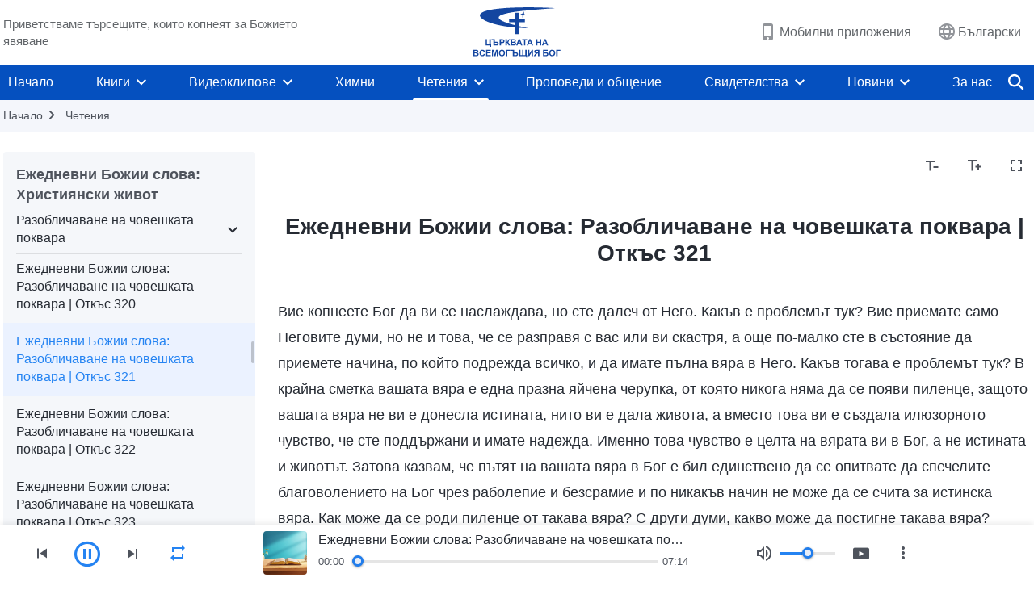

--- FILE ---
content_type: text/html; charset=UTF-8
request_url: https://bg.godfootsteps.org/recital-exposing-mankind-s-corruption-321.html
body_size: 22502
content:
<!DOCTYPE html>
<html dir="ltr" lang="bg-BG" prefix="og: https://ogp.me/ns#">
<head>
    
    <meta charset="UTF-8">
    <meta name="viewport" content="width=device-width, initial-scale=1.0, maximum-scale=1.0, user-scalable=no">
    <meta name="google-site-verification" content=""/>
    <link rel="profile" href="https://gmpg.org/xfn/11">
        <link rel="alternate" href="https://www.godfootsteps.org" hreflang="zh-tw" title="全能神教會"/>
        <link rel="alternate" href="https://www.hidden-advent.org" hreflang="zh-cn" title="全能神教会"/>
        <link rel="alternate" href="https://ar.godfootsteps.org" hreflang="ar" title="كنيسة الله القدير"/>
        <link rel="alternate" href="https://bg.godfootsteps.org" hreflang="bg" title="Църквата на Всемогъщия Бог"/>
        <link rel="alternate" href="https://bn.godfootsteps.org" hreflang="bn" title="সর্বশক্তিমান ঈশ্বরের গির্জা"/>
        <link rel="alternate" href="https://de.godfootsteps.org" hreflang="de" title="Die Kirche des Allmächtigen Gottes"/>
        <link rel="alternate" href="https://el.godfootsteps.org" hreflang="el" title="Εκκλησία του Παντοδύναμου Θεού"/>
        <link rel="alternate" href="https://en.godfootsteps.org" hreflang="en" title="The Church of Almighty God"/>
        <link rel="alternate" href="https://es.godfootsteps.org" hreflang="es" title="Iglesia de Dios Todopoderoso"/>
        <link rel="alternate" href="https://fr.godfootsteps.org" hreflang="fr" title="L'Église de Dieu Tout-Puissant"/>
        <link rel="alternate" href="https://he.godfootsteps.org" hreflang="he" title="כנסיית האל הכול יכול"/>
        <link rel="alternate" href="https://hi.godfootsteps.org" hreflang="hi" title="सर्वशक्तिमान परमेश्वर की कलीसिया"/>
        <link rel="alternate" href="https://hmn.godfootsteps.org" hreflang="hmn" title="Pawg Ntseeg Ntawm Vajtswv Tus Uas Muaj Hwj Chim Loj Kawg Nkaus"/>
        <link rel="alternate" href="https://hr.godfootsteps.org" hreflang="hr" title="Crkva Svemogućeg Boga"/>
        <link rel="alternate" href="https://hu.godfootsteps.org" hreflang="hu" title="Mindenható Isten Egyháza"/>
        <link rel="alternate" href="https://id.godfootsteps.org" hreflang="id" title="Gereja Tuhan Yang Mahakuasa"/>
        <link rel="alternate" href="https://it.godfootsteps.org" hreflang="it" title="La Chiesa di Dio Onnipotente"/>
        <link rel="alternate" href="https://jp.godfootsteps.org" hreflang="ja" title="全能神教会"/>
        <link rel="alternate" href="https://km.godfootsteps.org" hreflang="km" title="ពួកជំនុំនៃព្រះដ៏មានគ្រប់ព្រះចេស្ដា"/>
        <link rel="alternate" href="https://kr.godfootsteps.org" hreflang="kr" title="전능하신 하나님 교회"/>
        <link rel="alternate" href="https://lo.godfootsteps.org" hreflang="lo" title="ຄຣິສຕະຈັກຂອງພຣະເຈົ້າອົງຊົງລິດທານຸພາບສູງສຸດ"/>
        <link rel="alternate" href="https://ml.godfootsteps.org" hreflang="ml" title="സര്‍വശക്തനായ ദൈവത്തിന്റെ സഭ"/>
        <link rel="alternate" href="https://mn.godfootsteps.org" hreflang="mn" title="Төгс Хүчит Бурханы Чуулган"/>
        <link rel="alternate" href="https://my.godfootsteps.org" hreflang="my" title="အနန္တတန်ခိုးရှင် ဘုရားသခင်၏အသင်းတော်"/>
        <link rel="alternate" href="https://ne.godfootsteps.org" hreflang="ne" title="सर्वशक्तिमान्‌ परमेश्‍वरको मण्डली"/>
        <link rel="alternate" href="https://nl.godfootsteps.org" hreflang="nl" title="De Kerk van Almachtige God"/>
        <link rel="alternate" href="https://pa.godfootsteps.org" hreflang="pa" title="ਸਰਬਸ਼ਕਤੀਮਾਨ ਪਰਮੇਸ਼ੁਰ ਦੀ ਕਲੀਸਿਯਾ"/>
        <link rel="alternate" href="https://pl.godfootsteps.org" hreflang="pl" title="Kościół Boga Wszechmogącego"/>
        <link rel="alternate" href="https://pt.godfootsteps.org" hreflang="pt" title="Igreja de Deus Todo-Poderoso"/>
        <link rel="alternate" href="https://ro.godfootsteps.org" hreflang="ro" title="Biserica lui Dumnezeu Atotputernic"/>
        <link rel="alternate" href="https://ru.godfootsteps.org" hreflang="ru" title="Церковь Всемогущего Бога"/>
        <link rel="alternate" href="https://sk.godfootsteps.org" hreflang="sk" title="Cirkev Všemohúceho Boha"/>
        <link rel="alternate" href="https://sr.godfootsteps.org" hreflang="sr" title="Crkva Svemogućeg Boga"/>
        <link rel="alternate" href="https://sv.godfootsteps.org" hreflang="sv" title="Allsmäktige Guds Kyrka"/>
        <link rel="alternate" href="https://sw.godfootsteps.org" hreflang="sw" title="Kanisa la Mwenyezi Mungu"/>
        <link rel="alternate" href="https://ta.godfootsteps.org" hreflang="ta" title="சர்வவல்லமையுள்ள தேவனுடைய திருச்சபை"/>
        <link rel="alternate" href="https://th.godfootsteps.org" hreflang="th" title="คริสตจักรแห่งพระเจ้าผู้ทรงมหิทธิฤทธิ์"/>
        <link rel="alternate" href="https://tl.godfootsteps.org" hreflang="tl" title="Ang Iglesia ng Makapangyarihang Diyos"/>
        <link rel="alternate" href="https://uk.godfootsteps.org" hreflang="uk" title="Церква Всемогутнього Бога"/>
        <link rel="alternate" href="https://ur.godfootsteps.org" hreflang="ur" title="قادر مطلق خدا کی کلیسیا"/>
        <link rel="alternate" href="https://vi.godfootsteps.org" hreflang="vi" title="Hội Thánh Đức Chúa Trời Toàn Năng"/>
        <link rel="alternate" href="https://zu.godfootsteps.org" hreflang="zu" title="IBandla LikaNkulunkulu USomandla"/>
        <meta http-equiv="x-dns-prefetch-control" content="on">
    <link rel="preconnect" href="//i.ytimg.com" crossorigin>
    <link rel="preconnect" href="//www.googletagmanager.com" crossorigin>
    <link rel="preconnect" href="//static.kingdomsalvation.org" crossorigin>
    <link rel="dns-prefetch" href="//i.ytimg.com">
    <link rel="dns-prefetch" href="//www.googletagmanager.com">
    <link rel="dns-prefetch" href="//static.kingdomsalvation.org">
    <link rel="apple-touch-icon" sizes="180x180" href="https://static.kingdomsalvation.org/cdn/images/website-icon/official/apple-touch-icon.png">
    <link rel="icon" type="image/png" sizes="32x32" href="https://static.kingdomsalvation.org/cdn/images/website-icon/official/favicon-32x32.png">
    <link rel="icon" type="image/png" sizes="16x16" href="https://static.kingdomsalvation.org/cdn/images/website-icon/official/favicon-16x16.png">

    <style>
body[template_name="404"] .daily-myth {
    margin-bottom: 50px;
}
</style>
		<!-- All in One SEO 4.6.2 - aioseo.com -->
		<title>Ежедневни Божии слова: Разобличаване на човешката поквара | Откъс 321 - Църквата на Всемогъщия Бог</title>
		<meta name="description" content="Вие копнеете Бог да ви се наслаждава, но сте далеч от Него. Какъв е проблемът тук? Вие приемате само Неговите думи, но не и това, че се разправя с вас или ви скастря, а още по-малко сте в състояние да приемете начина, по който подрежда всичко, и да имате пълна вяра в Него. Какъв тогава" />
		<meta name="robots" content="max-image-preview:large" />
		<link rel="canonical" href="https://bg.godfootsteps.org/recital-exposing-mankind-s-corruption-321.html" />
		<meta name="generator" content="All in One SEO (AIOSEO) 4.6.2" />
		<meta property="og:locale" content="bg_BG" />
		<meta property="og:site_name" content="Църквата на Всемогъщия Бог" />
		<meta property="og:type" content="article" />
		<meta property="og:title" content="Ежедневни Божии слова: Разобличаване на човешката поквара | Откъс 321 - Църквата на Всемогъщия Бог" />
		<meta property="og:description" content="Вие копнеете Бог да ви се наслаждава, но сте далеч от Него. Какъв е проблемът тук? Вие приемате само Неговите думи, но не и това, че се разправя с вас или ви скастря, а още по-малко сте в състояние да приемете начина, по който подрежда всичко, и да имате пълна вяра в Него. Какъв тогава" />
		<meta property="og:url" content="https://bg.godfootsteps.org/recital-exposing-mankind-s-corruption-321.html" />
		<meta property="og:image" content="https://bg.godfootsteps.org/wp-content/uploads/2023/05/recital-banner-1-mb.jpg?v=2502252&amp;v=2502252" />
		<meta property="og:image:secure_url" content="https://bg.godfootsteps.org/wp-content/uploads/2023/05/recital-banner-1-mb.jpg?v=2502252&amp;v=2502252" />
		<meta name="twitter:card" content="summary_large_image" />
		<meta name="twitter:title" content="Ежедневни Божии слова: Разобличаване на човешката поквара | Откъс 321 - Църквата на Всемогъщия Бог" />
		<meta name="twitter:description" content="Вие копнеете Бог да ви се наслаждава, но сте далеч от Него. Какъв е проблемът тук? Вие приемате само Неговите думи, но не и това, че се разправя с вас или ви скастря, а още по-малко сте в състояние да приемете начина, по който подрежда всичко, и да имате пълна вяра в Него. Какъв тогава" />
		<meta name="twitter:image" content="https://bg.godfootsteps.org/wp-content/uploads/2023/05/recital-banner-1-mb.jpg?v=2502252" />
		<script type="application/ld+json" class="aioseo-schema">
			{"@context":"https:\/\/schema.org","@graph":[{"@type":"BreadcrumbList","@id":"https:\/\/bg.godfootsteps.org\/recital-exposing-mankind-s-corruption-321.html#breadcrumblist","itemListElement":[{"@type":"ListItem","@id":"https:\/\/bg.godfootsteps.org\/#listItem","position":1,"name":"\u041d\u0430\u0447\u0430\u043b\u043e"}]},{"@type":"Organization","@id":"https:\/\/bg.godfootsteps.org\/#organization","name":"bg","url":"https:\/\/bg.godfootsteps.org\/"},{"@type":"WebSite","@id":"https:\/\/bg.godfootsteps.org\/#website","url":"https:\/\/bg.godfootsteps.org\/","name":"bg","inLanguage":"bg-BG","publisher":{"@id":"https:\/\/bg.godfootsteps.org\/#organization"}}]}
		</script>
		<!-- All in One SEO -->

<style id='jetpack-sharing-buttons-style-inline-css' type='text/css'>
.jetpack-sharing-buttons__services-list{display:flex;flex-direction:row;flex-wrap:wrap;gap:0;list-style-type:none;margin:5px;padding:0}.jetpack-sharing-buttons__services-list.has-small-icon-size{font-size:12px}.jetpack-sharing-buttons__services-list.has-normal-icon-size{font-size:16px}.jetpack-sharing-buttons__services-list.has-large-icon-size{font-size:24px}.jetpack-sharing-buttons__services-list.has-huge-icon-size{font-size:36px}@media print{.jetpack-sharing-buttons__services-list{display:none!important}}ul.jetpack-sharing-buttons__services-list.has-background{padding:1.25em 2.375em}
</style>
<style id='classic-theme-styles-inline-css' type='text/css'>
/*! This file is auto-generated */
.wp-block-button__link{color:#fff;background-color:#32373c;border-radius:9999px;box-shadow:none;text-decoration:none;padding:calc(.667em + 2px) calc(1.333em + 2px);font-size:1.125em}.wp-block-file__button{background:#32373c;color:#fff;text-decoration:none}
</style>
<style id='global-styles-inline-css' type='text/css'>
:root{--wp--preset--aspect-ratio--square: 1;--wp--preset--aspect-ratio--4-3: 4/3;--wp--preset--aspect-ratio--3-4: 3/4;--wp--preset--aspect-ratio--3-2: 3/2;--wp--preset--aspect-ratio--2-3: 2/3;--wp--preset--aspect-ratio--16-9: 16/9;--wp--preset--aspect-ratio--9-16: 9/16;--wp--preset--color--black: #000000;--wp--preset--color--cyan-bluish-gray: #abb8c3;--wp--preset--color--white: #ffffff;--wp--preset--color--pale-pink: #f78da7;--wp--preset--color--vivid-red: #cf2e2e;--wp--preset--color--luminous-vivid-orange: #ff6900;--wp--preset--color--luminous-vivid-amber: #fcb900;--wp--preset--color--light-green-cyan: #7bdcb5;--wp--preset--color--vivid-green-cyan: #00d084;--wp--preset--color--pale-cyan-blue: #8ed1fc;--wp--preset--color--vivid-cyan-blue: #0693e3;--wp--preset--color--vivid-purple: #9b51e0;--wp--preset--gradient--vivid-cyan-blue-to-vivid-purple: linear-gradient(135deg,rgba(6,147,227,1) 0%,rgb(155,81,224) 100%);--wp--preset--gradient--light-green-cyan-to-vivid-green-cyan: linear-gradient(135deg,rgb(122,220,180) 0%,rgb(0,208,130) 100%);--wp--preset--gradient--luminous-vivid-amber-to-luminous-vivid-orange: linear-gradient(135deg,rgba(252,185,0,1) 0%,rgba(255,105,0,1) 100%);--wp--preset--gradient--luminous-vivid-orange-to-vivid-red: linear-gradient(135deg,rgba(255,105,0,1) 0%,rgb(207,46,46) 100%);--wp--preset--gradient--very-light-gray-to-cyan-bluish-gray: linear-gradient(135deg,rgb(238,238,238) 0%,rgb(169,184,195) 100%);--wp--preset--gradient--cool-to-warm-spectrum: linear-gradient(135deg,rgb(74,234,220) 0%,rgb(151,120,209) 20%,rgb(207,42,186) 40%,rgb(238,44,130) 60%,rgb(251,105,98) 80%,rgb(254,248,76) 100%);--wp--preset--gradient--blush-light-purple: linear-gradient(135deg,rgb(255,206,236) 0%,rgb(152,150,240) 100%);--wp--preset--gradient--blush-bordeaux: linear-gradient(135deg,rgb(254,205,165) 0%,rgb(254,45,45) 50%,rgb(107,0,62) 100%);--wp--preset--gradient--luminous-dusk: linear-gradient(135deg,rgb(255,203,112) 0%,rgb(199,81,192) 50%,rgb(65,88,208) 100%);--wp--preset--gradient--pale-ocean: linear-gradient(135deg,rgb(255,245,203) 0%,rgb(182,227,212) 50%,rgb(51,167,181) 100%);--wp--preset--gradient--electric-grass: linear-gradient(135deg,rgb(202,248,128) 0%,rgb(113,206,126) 100%);--wp--preset--gradient--midnight: linear-gradient(135deg,rgb(2,3,129) 0%,rgb(40,116,252) 100%);--wp--preset--font-size--small: 13px;--wp--preset--font-size--medium: 20px;--wp--preset--font-size--large: 36px;--wp--preset--font-size--x-large: 42px;--wp--preset--spacing--20: 0.44rem;--wp--preset--spacing--30: 0.67rem;--wp--preset--spacing--40: 1rem;--wp--preset--spacing--50: 1.5rem;--wp--preset--spacing--60: 2.25rem;--wp--preset--spacing--70: 3.38rem;--wp--preset--spacing--80: 5.06rem;--wp--preset--shadow--natural: 6px 6px 9px rgba(0, 0, 0, 0.2);--wp--preset--shadow--deep: 12px 12px 50px rgba(0, 0, 0, 0.4);--wp--preset--shadow--sharp: 6px 6px 0px rgba(0, 0, 0, 0.2);--wp--preset--shadow--outlined: 6px 6px 0px -3px rgba(255, 255, 255, 1), 6px 6px rgba(0, 0, 0, 1);--wp--preset--shadow--crisp: 6px 6px 0px rgba(0, 0, 0, 1);}:where(.is-layout-flex){gap: 0.5em;}:where(.is-layout-grid){gap: 0.5em;}body .is-layout-flex{display: flex;}.is-layout-flex{flex-wrap: wrap;align-items: center;}.is-layout-flex > :is(*, div){margin: 0;}body .is-layout-grid{display: grid;}.is-layout-grid > :is(*, div){margin: 0;}:where(.wp-block-columns.is-layout-flex){gap: 2em;}:where(.wp-block-columns.is-layout-grid){gap: 2em;}:where(.wp-block-post-template.is-layout-flex){gap: 1.25em;}:where(.wp-block-post-template.is-layout-grid){gap: 1.25em;}.has-black-color{color: var(--wp--preset--color--black) !important;}.has-cyan-bluish-gray-color{color: var(--wp--preset--color--cyan-bluish-gray) !important;}.has-white-color{color: var(--wp--preset--color--white) !important;}.has-pale-pink-color{color: var(--wp--preset--color--pale-pink) !important;}.has-vivid-red-color{color: var(--wp--preset--color--vivid-red) !important;}.has-luminous-vivid-orange-color{color: var(--wp--preset--color--luminous-vivid-orange) !important;}.has-luminous-vivid-amber-color{color: var(--wp--preset--color--luminous-vivid-amber) !important;}.has-light-green-cyan-color{color: var(--wp--preset--color--light-green-cyan) !important;}.has-vivid-green-cyan-color{color: var(--wp--preset--color--vivid-green-cyan) !important;}.has-pale-cyan-blue-color{color: var(--wp--preset--color--pale-cyan-blue) !important;}.has-vivid-cyan-blue-color{color: var(--wp--preset--color--vivid-cyan-blue) !important;}.has-vivid-purple-color{color: var(--wp--preset--color--vivid-purple) !important;}.has-black-background-color{background-color: var(--wp--preset--color--black) !important;}.has-cyan-bluish-gray-background-color{background-color: var(--wp--preset--color--cyan-bluish-gray) !important;}.has-white-background-color{background-color: var(--wp--preset--color--white) !important;}.has-pale-pink-background-color{background-color: var(--wp--preset--color--pale-pink) !important;}.has-vivid-red-background-color{background-color: var(--wp--preset--color--vivid-red) !important;}.has-luminous-vivid-orange-background-color{background-color: var(--wp--preset--color--luminous-vivid-orange) !important;}.has-luminous-vivid-amber-background-color{background-color: var(--wp--preset--color--luminous-vivid-amber) !important;}.has-light-green-cyan-background-color{background-color: var(--wp--preset--color--light-green-cyan) !important;}.has-vivid-green-cyan-background-color{background-color: var(--wp--preset--color--vivid-green-cyan) !important;}.has-pale-cyan-blue-background-color{background-color: var(--wp--preset--color--pale-cyan-blue) !important;}.has-vivid-cyan-blue-background-color{background-color: var(--wp--preset--color--vivid-cyan-blue) !important;}.has-vivid-purple-background-color{background-color: var(--wp--preset--color--vivid-purple) !important;}.has-black-border-color{border-color: var(--wp--preset--color--black) !important;}.has-cyan-bluish-gray-border-color{border-color: var(--wp--preset--color--cyan-bluish-gray) !important;}.has-white-border-color{border-color: var(--wp--preset--color--white) !important;}.has-pale-pink-border-color{border-color: var(--wp--preset--color--pale-pink) !important;}.has-vivid-red-border-color{border-color: var(--wp--preset--color--vivid-red) !important;}.has-luminous-vivid-orange-border-color{border-color: var(--wp--preset--color--luminous-vivid-orange) !important;}.has-luminous-vivid-amber-border-color{border-color: var(--wp--preset--color--luminous-vivid-amber) !important;}.has-light-green-cyan-border-color{border-color: var(--wp--preset--color--light-green-cyan) !important;}.has-vivid-green-cyan-border-color{border-color: var(--wp--preset--color--vivid-green-cyan) !important;}.has-pale-cyan-blue-border-color{border-color: var(--wp--preset--color--pale-cyan-blue) !important;}.has-vivid-cyan-blue-border-color{border-color: var(--wp--preset--color--vivid-cyan-blue) !important;}.has-vivid-purple-border-color{border-color: var(--wp--preset--color--vivid-purple) !important;}.has-vivid-cyan-blue-to-vivid-purple-gradient-background{background: var(--wp--preset--gradient--vivid-cyan-blue-to-vivid-purple) !important;}.has-light-green-cyan-to-vivid-green-cyan-gradient-background{background: var(--wp--preset--gradient--light-green-cyan-to-vivid-green-cyan) !important;}.has-luminous-vivid-amber-to-luminous-vivid-orange-gradient-background{background: var(--wp--preset--gradient--luminous-vivid-amber-to-luminous-vivid-orange) !important;}.has-luminous-vivid-orange-to-vivid-red-gradient-background{background: var(--wp--preset--gradient--luminous-vivid-orange-to-vivid-red) !important;}.has-very-light-gray-to-cyan-bluish-gray-gradient-background{background: var(--wp--preset--gradient--very-light-gray-to-cyan-bluish-gray) !important;}.has-cool-to-warm-spectrum-gradient-background{background: var(--wp--preset--gradient--cool-to-warm-spectrum) !important;}.has-blush-light-purple-gradient-background{background: var(--wp--preset--gradient--blush-light-purple) !important;}.has-blush-bordeaux-gradient-background{background: var(--wp--preset--gradient--blush-bordeaux) !important;}.has-luminous-dusk-gradient-background{background: var(--wp--preset--gradient--luminous-dusk) !important;}.has-pale-ocean-gradient-background{background: var(--wp--preset--gradient--pale-ocean) !important;}.has-electric-grass-gradient-background{background: var(--wp--preset--gradient--electric-grass) !important;}.has-midnight-gradient-background{background: var(--wp--preset--gradient--midnight) !important;}.has-small-font-size{font-size: var(--wp--preset--font-size--small) !important;}.has-medium-font-size{font-size: var(--wp--preset--font-size--medium) !important;}.has-large-font-size{font-size: var(--wp--preset--font-size--large) !important;}.has-x-large-font-size{font-size: var(--wp--preset--font-size--x-large) !important;}
:where(.wp-block-post-template.is-layout-flex){gap: 1.25em;}:where(.wp-block-post-template.is-layout-grid){gap: 1.25em;}
:where(.wp-block-columns.is-layout-flex){gap: 2em;}:where(.wp-block-columns.is-layout-grid){gap: 2em;}
:root :where(.wp-block-pullquote){font-size: 1.5em;line-height: 1.6;}
</style>

<!-- <meta name="GmediaGallery" version="1.22.0/1.8.0" license="" /> -->
<script type="application/ld+json">
        [{
            "@context": "http://schema.org",
            "@type": "WebSite",
            "name": "Църквата на Всемогъщия Бог",
            "url": "https://bg.godfootsteps.org"
        }]
        </script>
<script>
        window.$g2_config = {
            site_lang:"bg_BG",
            site_type:"official",
            is_cn:false,
            is_latin:true,
            is_rtl:false,
            media_url:"https://static.kingdomsalvation.org",
            s_footnotes:"Забележка",
            template_name:"page-recital-player",
            videoPlatform:"YouTube",
            facebook_user_name:"",
            host_name:"https://bg.godfootsteps.org",
            comments_platform:"jetpack",
        }
        </script>
  <script type="text/javascript">
    function getBrowserInfo() {
      var Sys = {};
      var ua = navigator.userAgent.toLowerCase();
      var re = /(rv:|msie|edge|firefox|chrome|opera|version).*?([\d.]+)/;
      var m = ua.match(re);
      Sys.browser = m[1].replace(/version/, "'safari");
      Sys.ver = m[2];
      return Sys;
    }

    function versionInfo() {
      document.documentElement.setAttribute('versionOld', 'true');
      document.write('<style type="text/css" id="BrowVer">html[versionOld]{display:none;}</style>');
    }
    var sys = getBrowserInfo();
    switch (sys.browser) {
      case 'chrome':
        parseInt(sys.ver) <= 60 && versionInfo();
        break;
      case 'firefox':
        parseInt(sys.ver) <= 50 && versionInfo();
        break;
      case 'safari':
        parseInt(sys.ver) <= 10 && versionInfo();
        break;
        //  IE
      case 'rv':
      case 'msie':
        parseInt(sys.ver) <= 10 && versionInfo();
        break;
      case 'opera':
        parseInt(sys.ver) <= 10 && versionInfo();
        break;
      default:
        ''
        break;
    }
  </script>
        <link rel="stylesheet" type="text/css" href="https://static.kingdomsalvation.org/cdn/v3/official/framework/css/framework.min.css?v=2502252">
        <link rel="stylesheet" type="text/css" href="https://static.kingdomsalvation.org/cdn/v3/common/header/header.min.css?v=2502252">
                <link rel="stylesheet" type="text/css" href="https://static.kingdomsalvation.org/cdn/v3/common/footer/footer.min.css?v=2502252" media="print" onload="this.media='all'">
                <link rel="stylesheet" href="https://static.kingdomsalvation.org/cdn/v3/common/call-action-guild/call-action-guild.min.css?v=2502252" media="print" onload="this.media='all'">
<link rel="stylesheet" type="text/css" href="https://static.kingdomsalvation.org/cdn/v3/common/page-recital-player/page-recital-player.min.css?v=2502252">
<script type="text/javascript">
/* <![CDATA[ */
var gospelAjax = {"ajaxurl":"https:\/\/bg.godfootsteps.org\/wp-admin\/admin-ajax.php","security":"d643b96637"};
/* ]]> */
</script>
    <style>@font-face{font-family:icomoon;src:url('https://static.kingdomsalvation.org/cdn/v3/sources/fonts/official/fonts/icomoon.woff?v=2502252') format('woff');font-weight: normal;font-style:normal;font-display:swap}[class*=" icon-"],[class^=icon-]{font-family:icomoon!important;speak:never;font-style:normal;font-weight:400;font-variant:normal;text-transform:none;line-height:1;-webkit-font-smoothing:antialiased;-moz-osx-font-smoothing:grayscale}.icon-videos-list:before{content:"\e945";color:#fff;}.icon-content-copy:before{content:"\e942";color:#666}.icon-widgets:before{content:"\e943";color:#666}.icon-filter-list:before{content:"\e944"}.icon-youtube .path1:before{content:"\e940";color:#fff}.icon-youtube .path2:before{content:"\e941";margin-left:-1.421875em;color:#000}.icon-chatonline .path1:before{content:"\e93d";color:#8ad686}.icon-chatonline .path2:before{content:"\e93e";margin-left:-1.23046875em;color:#fff}.icon-chatonline .path3:before{content:"\e93f";margin-left:-1.23046875em;color:#4db748}.icon-chat-icon .path1:before{content:"\e903";color:none;opacity:.85}.icon-chat-icon .path2:before{content:"\e904";margin-left:-1em;color:#000;opacity:.85}.icon-chat-icon .path3:before{content:"\e93b";margin-left:-1em;color:#fff;opacity:.85}.icon-close:before{content:"\e922"}.icon-cached:before{content:"\e93c"}.icon-lrc:before{content:"\e902"}.icon-send:before{content:"\e901"}.icon-volume-off:before{content:"\e93a"}.icon-play-arrow-filled:before{content:"\e900"}.icon-repeat-one:before{content:"\e938"}.icon-copy-link:before{content:"\e905"}.icon-communication-list:before{content:"\e906"}.icon-font-setting:before{content:"\e907"}.icon-font-add:before{content:"\e908"}.icon-font-cut:before{content:"\e909"}.icon-shuffle:before{content:"\e90a"}.icon-repeat:before{content:"\e90b"}.icon-share:before{content:"\e90c"}.icon-list-download:before{content:"\e90d"}.icon-text-rotate-vertical:before{content:"\e90e"}.icon-movie:before{content:"\e90f"}.icon-line-movie:before{content:"\e910"}.icon-forum:before{content:"\e911"}.icon-audio:before{content:"\e912"}.icon-books:before{content:"\e913"}.icon-search:before{content:"\e914"}.icon-headset:before{content:"\e915"}.icon-volume-mute:before{content:"\e916"}.icon-expand-more:before{content:"\e917"}.icon-expand-less:before{content:"\e918"}.icon-fullscreen-exit:before{content:"\e919"}.icon-fullscreen:before{content:"\e91a"}.icon-videocam:before{content:"\e91b"}.icon-play-arrow-outline:before{content:"\e91c"}.icon-cloud-download:before{content:"\e91d"}.icon-tune:before{content:"\e91e"}.icon-palette:before{content:"\e91f"}.icon-more-vert:before{content:"\e920"}.icon-menu:before{content:"\e921"}.icon-cancel:before{content:"\e923"}.icon-arrow-drop-down:before{content:"\e924"}.icon-arrow-back:before{content:"\e925"}.icon-navigate-next:before{content:"\e926"}.icon-navigate-before:before{content:"\e927"}.icon-phone-iphone:before{content:"\e928"}.icon-format-list-bulleted:before{content:"\e929"}.icon-mail-outline:before{content:"\e92a"}.icon-call:before{content:"\e92b"}.icon-playlist-play:before{content:"\e92c"}.icon-volume-up:before{content:"\e92d"}.icon-play-circle-outline:before{content:"\e92e"}.icon-pause-circle-outline:before{content:"\e92f"}.icon-skip-previous:before{content:"\e930"}.icon-skip-next:before{content:"\e931"}.icon-playlist-add:before{content:"\e932"}.icon-high-quality:before{content:"\e933"}.icon-language:before{content:"\e934"}.icon-list:before{content:"\e935"}.icon-history:before{content:"\e936"}.icon-view-list:before{content:"\e937"}.icon-view-module:before{content:"\e939"}</style>
    <style id="customCss"></style>

    <!-- Google Tag Manager -->
    <script>
        (function(w,d,s,l,i){
            w[l]=w[l]||[];
            w[l].push({'gtm.start':new Date().getTime(),event:'gtm.js'});
            var f=d.getElementsByTagName(s)[0],j=d.createElement(s),dl=l != 'dataLayer'?'&l='+l:'';
            j.async=true;j.src='https://www.googletagmanager.com/gtm.js?id='+i+dl;
            f.parentNode.insertBefore(j, f);
        })
        (window, document, 'script', 'dataLayer', 'GTM-P5C3B3B');
    </script>
    <!-- End Google Tag Manager -->
</head>
<body class="latin post-template-default single single-post postid-3799 single-format-standard" site_type="official" template_name="page-recital-player">
<!-- Google Tag Manager (noscript) -->
<noscript>
    <iframe src="https://www.googletagmanager.com/ns.html?id=GTM-P5C3B3B" height="0" width="0" style="display:none;visibility:hidden"></iframe>
</noscript>
<!-- End Google Tag Manager (noscript) -->
<div class="head-commercial-wrap d-xl-none" data-showType="video_mp4" data-fixed="true" data-loop="yes" widgetId="commercial_whole_device_top">
    <a class="recom-item messenger-payload"  href="https://m.me/bg.godfootsteps?ref=website" data-android="" data-ios=""
        data-tab-img="https://bg.godfootsteps.org/wp-content/uploads/2023/03/haoxiaoxi-B-TAB-ZB20230305-BG-1536×190.mp4" data-mb-img="https://bg.godfootsteps.org/wp-content/uploads/2023/03/haoxiaoxi-B-MB-ZB20230305-BG-750×150.mp4" data-adname=""
        data-title="" tabIndex="0" linkType="page_link" target="_blank" data-ref="TOP-AD"></a>
</div><header id="header">
    <div class="container head">
        <p class="d-none d-xl-block">Приветстваме търсещите, които копнеят за Божието явяване</p>
        <button id="sidenav-btn" data-target="mobile-slide-out" class="d-xl-none btn btn-icon"><i class="icon-menu"></i>
        </button>
        <a href="https://bg.godfootsteps.org" class="logo" title="Църквата на Всемогъщия Бог">
            <img src="https://bg.godfootsteps.org/wp-content/uploads/2023/09/bg-logo.svg" alt="Църквата на Всемогъщия Бог" title="Църквата на Всемогъщия Бог">
            <h1>Църквата на Всемогъщия Бог</h1>
        </a>
        <div class="head-right">
            <a href="javascript:;" id="apps-trigger-btn" class="mobile-app">
                <i class="icon-phone-iphone"></i>Мобилни приложения</a>
            <button class="language"><i class="icon-language"></i>Български</button>
            <button class="mb-search-show-btn d-xl-none btn btn-icon"><i class="icon-search"></i></button>
        </div>
    </div>
    <nav id="navbar" class="d-none d-xl-block">
        <div class="container nav-box-navigation">
			<ul id="nav-menu" class="menu"><li class="menu-item menu-item-type-post_type"><a href="https://bg.godfootsteps.org/">Начало</a></li>
<li class="menu-item menu-item-type-post_type menu-item-has-children"><a href="https://bg.godfootsteps.org/books.html">Книги</a><button class="btn icon-expand-more"></button>
<ul class="sub-menu">
	<li class="menu-item menu-item-type-post_type"><a href="https://bg.godfootsteps.org/books/utterances-of-Christ.html">Словата на Христос от последните дни</a></li>
	<li class="menu-item menu-item-type-post_type"><a href="https://bg.godfootsteps.org/books/gospel-books.html">Евангелски книги</a></li>
	<li class="menu-item"><a href="https://bg.godfootsteps.org/books/testimonies.html">Свидетелства за преживявания</a></li>
</ul>
</li>
<li class="menu-item menu-item-type-post_type menu-item-has-children"><a href="https://bg.godfootsteps.org/videos.html">Видеоклипове</a><button class="btn icon-expand-more"></button>
<ul class="sub-menu">
	<li class="menu-item menu-item-has-children"><a href="#">Четения на думите на Всемогъщия Бог</a><button class="btn icon-expand-more"></button>
	<ul class="sub-menu">
		<li class="menu-item"><a href="https://bg.godfootsteps.org/video-category/readings-of-Almighty-God-s-words.html">Рецитали от „Словото, Том 1: Явяването и делото на Бог“</a></li>
		<li class="menu-item"><a href="https://bg.godfootsteps.org/video-category/the-way-to-know-God.html">Рецитали от „Словото, Том 2: За познаването на Бог“</a></li>
		<li class="menu-item"><a href="https://bg.godfootsteps.org/video-category/records-of-talks-of-Christ-of-the-last-days.html">Рецитали от „Словото, Том 3: Беседите на Христос от последните дни“</a></li>
		<li class="menu-item"><a href="https://bg.godfootsteps.org/video-category/video-exposing-antichrists.html">Рецитали от „Словото, Том 4: Разобличаване на антихристите“</a></li>
		<li class="menu-item"><a href="/video-category/video-responsibilities-of-leaders-and-workers.html">Рецитали от „Словото, Том 5: Отговорностите на водачите и работниците“</a></li>
		<li class="menu-item"><a href="https://bg.godfootsteps.org/video-category/video-on-the-pursuit-of-the-truth.html">Рецитали от „Словото, Том 6: За стремежа към истината“</a></li>
	</ul>
</li>
	<li class="menu-item"><a href="https://bg.godfootsteps.org/video-category/daily-words-of-God.html">Четене на ежедневните Божии слова</a></li>
	<li class="menu-item"><a href="https://bg.godfootsteps.org/video-category/gospel-movies-series.html">Евангелски филми</a></li>
	<li class="menu-item"><a href="https://bg.godfootsteps.org/video-category/religious-persecution-movie-series.html">Филми за религиозно преследване</a></li>
	<li class="menu-item"><a href="https://bg.godfootsteps.org/video-category/experience-testimonies.html">Свидетелства за църковния живот</a></li>
	<li class="menu-item"><a href="https://bg.godfootsteps.org/video-category/church-life-movies.html">Филми със свидетелства за житейски преживявания</a></li>
	<li class="menu-item"><a href="https://bg.godfootsteps.org/video-category/sermons-seeking-true-faith.html">Поредица от проповеди: В търсене на истинската вяра</a></li>
	<li class="menu-item"><a href="https://bg.godfootsteps.org/video-category/mv-series.html">Музикални видеоклипове</a></li>
	<li class="menu-item"><a href="https://bg.godfootsteps.org/video-category/kingdom-songs-of-praise.html">Танцов хор</a></li>
	<li class="menu-item"><a href="https://bg.godfootsteps.org/video-category/choir-series.html">Серия хорови видеоклипове</a></li>
	<li class="menu-item"><a href="https://bg.godfootsteps.org/video-category/the-life-of-the-church-artistic-series.html">Църковен живот – поредица развлекателни програми</a></li>
	<li class="menu-item"><a href="https://bg.godfootsteps.org/video-category/hymn-videos.html">Видеоклипове с химни</a></li>
	<li class="menu-item"><a href="https://bg.godfootsteps.org/video-category/featured-movie-selections.html">Препоръчани откъси от филми</a></li>
</ul>
</li>
<li class="menu-item menu-item-type-post_type"><a href="https://bg.godfootsteps.org/hymns.html">Химни</a></li>
<li class="menu-item menu-item-type-post_type menu-item-has-children"><a href="https://bg.godfootsteps.org/recital.html">Четения</a><button class="btn icon-expand-more"></button>
<ul class="sub-menu">
	<li class="menu-item menu-item-type-post_type"><a href="https://bg.godfootsteps.org/readings-knowing-God.html">Ежедневни Божии слова: Познаване на Бог</a></li>
	<li class="menu-item menu-item-has-children"><a href="https://bg.godfootsteps.org/readings-a-christian-life.html">Ежедневни Божии слова: Християнски живот</a><button class="btn icon-expand-more"></button>
	<ul class="sub-menu">
		<li class="menu-item menu-item-type-post_type"><a href="https://bg.godfootsteps.org/the-three-stages-of-work.html">Трите етапа на делото</a></li>
		<li class="menu-item menu-item-type-post_type"><a href="https://bg.godfootsteps.org/God-s-appearance-and-work.html">Божието явление и делото Му</a></li>
		<li class="menu-item menu-item-type-post_type"><a href="https://bg.godfootsteps.org/judgment-in-the-last-days.html">Съдът в последните дни</a></li>
		<li class="menu-item menu-item-type-post_type"><a href="https://bg.godfootsteps.org/the-incarnation.html">Въплъщението</a></li>
		<li class="menu-item menu-item-type-post_type"><a href="https://bg.godfootsteps.org/knowing-God-s-work.html">Познаване на Божието дело</a></li>
		<li class="menu-item menu-item-type-post_type"><a href="https://bg.godfootsteps.org/God-s-disposition-and-what-He-has-and-is.html">Нравът на Бог, кой е Той и какво притежава</a></li>
		<li class="menu-item menu-item-type-post_type"><a href="https://bg.godfootsteps.org/mysteries-about-the-bible.html">Загадки за Библията</a></li>
		<li class="menu-item menu-item-type-post_type"><a href="https://bg.godfootsteps.org/exposing-religious-notions.html">Разобличаване на религиозни представи</a></li>
		<li class="menu-item menu-item-type-post_type"><a href="https://bg.godfootsteps.org/exposing-mankind-s-corruption.html">Разобличаване на човешката поквара</a></li>
		<li class="menu-item menu-item-type-post_type"><a href="https://bg.godfootsteps.org/entry-into-life.html">Навлизане в живота</a></li>
		<li class="menu-item menu-item-type-post_type"><a href="https://bg.godfootsteps.org/destinations-and-outcomes.html">Предназначения и изход</a></li>
	</ul>
</li>
	<li class="menu-item menu-item-type-post_type"><a href="https://bg.godfootsteps.org/recital-the-word-appears-in-the-flesh-selections.html">Словото, Том 1: Явяването и делото на Бог (Избрано)</a></li>
	<li class="menu-item menu-item-type-post_type"><a href="https://bg.godfootsteps.org/readings-on-knowing-God-selections.html">Словото, Том 2: За познаването на Бог (Цели глави)</a></li>
	<li class="menu-item menu-item-type-post_type"><a href="https://bg.godfootsteps.org/readings-records-of-talks-of-Christ-of-the-last-days.html">Словото, Том 3: Беседите на Христос от последните дни (Цели глави)</a></li>
	<li class="menu-item menu-item-type-post_type"><a href="https://bg.godfootsteps.org/audio-exposing-antichrists.html">Словото, Том 4: Разобличаване на антихристите (Цели глави)</a></li>
	<li class="menu-item menu-item-type-post_type"><a href="https://bg.godfootsteps.org/audio-responsibilities-of-leaders-and-workers.html">Словото, Том 5: Отговорностите на водачите и работниците (Цели глави)</a></li>
	<li class="menu-item menu-item-type-post_type"><a href="https://bg.godfootsteps.org/recital-on-the-pursuit-of-the-truth.html">Словото, Том 6: За стремежа към истината (Цели глави)</a></li>
</ul>
</li>
<li class="menu-item menu-item-type-post_type"><a href="https://bg.godfootsteps.org/preaching.html">Проповеди и общение</a></li>
<li class="menu-item menu-item-type-post_type menu-item-has-children"><a href="https://bg.godfootsteps.org/testimonies.html">Свидетелства</a><button class="btn icon-expand-more"></button>
<ul class="sub-menu">
	<li class="menu-item menu-item-has-children"><a href="https://bg.godfootsteps.org/testimonies-categories/testimonies-of-life-experiences.html">Свидетелства за житейски преживявания</a><button class="btn icon-expand-more"></button>
	<ul class="sub-menu">
		<li class="menu-item"><a href="/testimonies-categories/resolving-arrogance-self-righteousness.html">Изкореняване на надменността и самоправедността</a></li>
		<li class="menu-item"><a href="/testimonies-categories/resolving-selfishness-and-baseness.html">Изкореняване на егоизма и низостта</a></li>
		<li class="menu-item"><a href="/testimonies-categories/resolving-perfunctoriness.html">Изкореняване на нехайството</a></li>
		<li class="menu-item"><a href="https://bg.godfootsteps.org/testimonies-categories/resolving-deceit-and-trickery.html">Изкореняване на измамността и измамата</a></li>
		<li class="menu-item"><a href="https://bg.godfootsteps.org/testimonies-categories/resolving-pursuit-of-status.html">Изкореняване на стремежа към статус</a></li>
		<li class="menu-item"><a href="https://bg.godfootsteps.org/testimonies-categories/resolving-guardedness-and-misunderstanding.html">Изкореняване на предпазливостта и погрешното разбиране</a></li>
		<li class="menu-item"><a href="https://bg.godfootsteps.org/testimonies-categories/resolving-hypocrisy-and-pretense.html">Изкореняване на прикриването на Аз-а</a></li>
		<li class="menu-item"><a href="https://bg.godfootsteps.org/testimonies-categories/resolving-intent-to-gain-blessings.html">Изкореняване на намерението за (получаване на) благословии</a></li>
		<li class="menu-item"><a href="https://bg.godfootsteps.org/testimonies-categories/resolving-traditional-notions.html">Изкореняване на традиционните представи</a></li>
		<li class="menu-item"><a href="https://bg.godfootsteps.org/testimonies-categories/resolving-people-pleaser-mentality.html">Изкореняване на угодническото поведение</a></li>
		<li class="menu-item"><a href="https://bg.godfootsteps.org/testimonies-categories/other-1.html">Други</a></li>
	</ul>
</li>
	<li class="menu-item"><a href="https://bg.godfootsteps.org/testimonies-categories/overcomers.html">Свидетелства за гонения</a></li>
	<li class="menu-item menu-item-has-children"><a href="https://bg.godfootsteps.org/testimonies-categories/testimonies-of-returning-to-god.html">Свидетелства за завръщане към Бог</a><button class="btn icon-expand-more"></button>
	<ul class="sub-menu">
		<li class="menu-item"><a href="https://bg.godfootsteps.org/testimonies-categories/welcoming-the-lords-return.html">Приветстване на завръщането на Господ</a></li>
		<li class="menu-item"><a href="https://bg.godfootsteps.org/testimonies-categories/spiritual-battles.html">Духовна война</a></li>
	</ul>
</li>
	<li class="menu-item"><a href="https://bg.godfootsteps.org/testimonies-categories/sermon-articles.html">Статии с проповеди</a></li>
	<li class="menu-item"><a href="https://bg.godfootsteps.org/testimonies-categories/faith-guide.html">Наръчник за вярата</a></li>
	<li class="menu-item menu-item-has-children"><a href="https://bg.godfootsteps.org/testimonies-categories/faith-and-life.html">Вяра и живот</a><button class="btn icon-expand-more"></button>
	<ul class="sub-menu">
		<li class="menu-item"><a href="https://bg.godfootsteps.org/testimonies-categories/family-marriage.html">Семейство</a></li>
		<li class="menu-item"><a href="https://bg.godfootsteps.org/testimonies-categories/relating-to-children.html">Как да се отнасяме към децата си</a></li>
		<li class="menu-item"><a href="https://bg.godfootsteps.org/testimonies-categories/relating-to-parents.html">Как да се отнасяме към родителите си</a></li>
		<li class="menu-item"><a href="https://bg.godfootsteps.org/testimonies-categories/money-fame.html">Работно място</a></li>
		<li class="menu-item"><a href="https://bg.godfootsteps.org/testimonies-categories/other.html">Други</a></li>
	</ul>
</li>
</ul>
</li>
<li class="menu-item menu-item-type-post_type menu-item-has-children"><a href="https://bg.godfootsteps.org/news.html">Новини</a><button class="btn icon-expand-more"></button>
<ul class="sub-menu">
	<li class="menu-item"><a href="https://bg.godfootsteps.org/news-categories/church-news.html">Църковни новини</a></li>
	<li class="menu-item"><a href="https://bg.godfootsteps.org/news-categories/facts-of-ccp-persecution-of-christians.html">Фактите за тираничното преследване на християни от ККП</a></li>
</ul>
</li>
<li class="menu-item menu-item-type-post_type"><a href="https://bg.godfootsteps.org/about-us.html">За нас</a></li>
</ul>            <button class="nav-search-btn"><i class="icon-search"></i><i class="icon-close"></i></button>
        </div>
        <section class="pc-search-wrapper">
            <form action="https://bg.godfootsteps.org" method="get">
                <div class="search-box">
                    <meta content="https://bg.godfootsteps.org/?s={s}">
                    <div class="search-input">
                        <i class="icon-search"></i>
                        <input type="search" class="sinput form-control" autocomplete="off" placeholder="Търсене..." name="s">
                        <button class="clear-btn d-none"><i class="icon-close"></i></button>
                        <button class="category-btn"><span>Филтър</span><i class="icon-expand-more d-none d-md-block"></i><i class="icon-filter-list d-md-none"></i></button>
                    </div>
                    <button type="submit" class="search-btn btn">Търсене</button>
                </div>
            </form>
        </section>
    </nav>
</header>
<div id="mobile-slide-out" class="sidenav">
    <div class="sidenav-wrapper">
        <div class="sidenav-head">
            <button class="btn btn-icon sidenav-close"><i class="icon-close"></i></button>
        </div>
        <div class="sidenav-content">
            <a href="javascript:;" id="mobile-sidenav-apps">Мобилни приложения <i class="icon-expand-more"></i></a>
        </div>
    </div>
</div>
<div id="lang-wrapper" class="modal">
    <div class="modal-dialog">
        <div class="modal-box modal-content">
            <button class="focus sidenav-close"><i class="icon-navigate-before"></i>Назад            </button>
            <div class="modal-header"><p>Език</p>
                <button class="btn btn-icon modal-header-close"><i class="icon-close"></i></button>
            </div>
            <div class="modal-body-content">
                <div class="lang-content d-flex">
											                        <a  href="https://www.godfootsteps.org" title="全能神教會" data-content="繁體中文">全能神教會</a>
											                        <a  href="https://www.hidden-advent.org" title="全能神教会" data-content="简体中文">全能神教会</a>
											                        <a  href="https://ar.godfootsteps.org" title="كنيسة الله القدير" data-content="العربية">كنيسة الله القدير</a>
											                        <a class="active" href="https://bg.godfootsteps.org" title="Църквата на Всемогъщия Бог" data-content="Български">Църквата на Всемогъщия Бог</a>
											                        <a  href="https://bn.godfootsteps.org" title="সর্বশক্তিমান ঈশ্বরের গির্জা" data-content="বাংলা">সর্বশক্তিমান ঈশ্বরের গির্জা</a>
											                        <a  href="https://de.godfootsteps.org" title="Die Kirche des Allmächtigen Gottes" data-content="Deutsch">Die Kirche des Allmächtigen Gottes</a>
											                        <a  href="https://el.godfootsteps.org" title="Εκκλησία του Παντοδύναμου Θεού" data-content="Ελληνικά">Εκκλησία του Παντοδύναμου Θεού</a>
											                        <a  href="https://en.godfootsteps.org" title="The Church of Almighty God" data-content="English">The Church of Almighty God</a>
											                        <a  href="https://es.godfootsteps.org" title="Iglesia de Dios Todopoderoso" data-content="Español">Iglesia de Dios Todopoderoso</a>
											                        <a  href="https://fr.godfootsteps.org" title="L'Église de Dieu Tout-Puissant" data-content="Français">L'Église de Dieu Tout-Puissant</a>
											                        <a  href="https://he.godfootsteps.org" title="כנסיית האל הכול יכול" data-content="עברית">כנסיית האל הכול יכול</a>
											                        <a  href="https://hi.godfootsteps.org" title="सर्वशक्तिमान परमेश्वर की कलीसिया" data-content="हिन्दी">सर्वशक्तिमान परमेश्वर की कलीसिया</a>
											                        <a  href="https://hmn.godfootsteps.org" title="Pawg Ntseeg Ntawm Vajtswv Tus Uas Muaj Hwj Chim Loj Kawg Nkaus" data-content="Hmoob">Pawg Ntseeg Ntawm Vajtswv Tus Uas Muaj Hwj Chim Loj Kawg Nkaus</a>
											                        <a  href="https://hr.godfootsteps.org" title="Crkva Svemogućeg Boga" data-content="Hrvatski">Crkva Svemogućeg Boga</a>
											                        <a  href="https://hu.godfootsteps.org" title="Mindenható Isten Egyháza" data-content="Magyar">Mindenható Isten Egyháza</a>
											                        <a  href="https://id.godfootsteps.org" title="Gereja Tuhan Yang Mahakuasa" data-content="Indonesia">Gereja Tuhan Yang Mahakuasa</a>
											                        <a  href="https://it.godfootsteps.org" title="La Chiesa di Dio Onnipotente" data-content="Italiano">La Chiesa di Dio Onnipotente</a>
											                        <a  href="https://jp.godfootsteps.org" title="全能神教会" data-content="日本語">全能神教会</a>
											                        <a  href="https://km.godfootsteps.org" title="ពួកជំនុំនៃព្រះដ៏មានគ្រប់ព្រះចេស្ដា" data-content="ភាសាខ្មែរ">ពួកជំនុំនៃព្រះដ៏មានគ្រប់ព្រះចេស្ដា</a>
											                        <a  href="https://kr.godfootsteps.org" title="전능하신 하나님 교회" data-content="한국어">전능하신 하나님 교회</a>
											                        <a  href="https://lo.godfootsteps.org" title="ຄຣິສຕະຈັກຂອງພຣະເຈົ້າອົງຊົງລິດທານຸພາບສູງສຸດ" data-content="ລາວ">ຄຣິສຕະຈັກຂອງພຣະເຈົ້າອົງຊົງລິດທານຸພາບສູງສຸດ</a>
											                        <a  href="https://ml.godfootsteps.org" title="സര്‍വശക്തനായ ദൈവത്തിന്റെ സഭ" data-content="മലയാളം">സര്‍വശക്തനായ ദൈവത്തിന്റെ സഭ</a>
											                        <a  href="https://mn.godfootsteps.org" title="Төгс Хүчит Бурханы Чуулган" data-content="Монгол">Төгс Хүчит Бурханы Чуулган</a>
											                        <a  href="https://my.godfootsteps.org" title="အနန္တတန်ခိုးရှင် ဘုရားသခင်၏အသင်းတော်" data-content="မြန်မာဘာသာ">အနန္တတန်ခိုးရှင် ဘုရားသခင်၏အသင်းတော်</a>
											                        <a  href="https://ne.godfootsteps.org" title="सर्वशक्तिमान्‌ परमेश्‍वरको मण्डली" data-content="नेपाली">सर्वशक्तिमान्‌ परमेश्‍वरको मण्डली</a>
											                        <a  href="https://nl.godfootsteps.org" title="De Kerk van Almachtige God" data-content="Nederlands">De Kerk van Almachtige God</a>
											                        <a  href="https://pa.godfootsteps.org" title="ਸਰਬਸ਼ਕਤੀਮਾਨ ਪਰਮੇਸ਼ੁਰ ਦੀ ਕਲੀਸਿਯਾ" data-content="ਪੰਜਾਬੀ">ਸਰਬਸ਼ਕਤੀਮਾਨ ਪਰਮੇਸ਼ੁਰ ਦੀ ਕਲੀਸਿਯਾ</a>
											                        <a  href="https://pl.godfootsteps.org" title="Kościół Boga Wszechmogącego" data-content="Polski">Kościół Boga Wszechmogącego</a>
											                        <a  href="https://pt.godfootsteps.org" title="Igreja de Deus Todo-Poderoso" data-content="Português">Igreja de Deus Todo-Poderoso</a>
											                        <a  href="https://ro.godfootsteps.org" title="Biserica lui Dumnezeu Atotputernic" data-content="Română">Biserica lui Dumnezeu Atotputernic</a>
											                        <a  href="https://ru.godfootsteps.org" title="Церковь Всемогущего Бога" data-content="Русский">Церковь Всемогущего Бога</a>
											                        <a  href="https://sk.godfootsteps.org" title="Cirkev Všemohúceho Boha" data-content="Slovenčina">Cirkev Všemohúceho Boha</a>
											                        <a  href="https://sr.godfootsteps.org" title="Crkva Svemogućeg Boga" data-content="Srpski">Crkva Svemogućeg Boga</a>
											                        <a  href="https://sv.godfootsteps.org" title="Allsmäktige Guds Kyrka" data-content="Svenska">Allsmäktige Guds Kyrka</a>
											                        <a  href="https://sw.godfootsteps.org" title="Kanisa la Mwenyezi Mungu" data-content="Kiswahili">Kanisa la Mwenyezi Mungu</a>
											                        <a  href="https://ta.godfootsteps.org" title="சர்வவல்லமையுள்ள தேவனுடைய திருச்சபை" data-content="தமிழ்">சர்வவல்லமையுள்ள தேவனுடைய திருச்சபை</a>
											                        <a  href="https://th.godfootsteps.org" title="คริสตจักรแห่งพระเจ้าผู้ทรงมหิทธิฤทธิ์" data-content="ไทย">คริสตจักรแห่งพระเจ้าผู้ทรงมหิทธิฤทธิ์</a>
											                        <a  href="https://tl.godfootsteps.org" title="Ang Iglesia ng Makapangyarihang Diyos" data-content="Filipino">Ang Iglesia ng Makapangyarihang Diyos</a>
											                        <a  href="https://uk.godfootsteps.org" title="Церква Всемогутнього Бога" data-content="Українська">Церква Всемогутнього Бога</a>
											                        <a  href="https://ur.godfootsteps.org" title="قادر مطلق خدا کی کلیسیا" data-content="اردو">قادر مطلق خدا کی کلیسیا</a>
											                        <a  href="https://vi.godfootsteps.org" title="Hội Thánh Đức Chúa Trời Toàn Năng" data-content="Tiếng Việt">Hội Thánh Đức Chúa Trời Toàn Năng</a>
											                        <a  href="https://zu.godfootsteps.org" title="IBandla LikaNkulunkulu USomandla" data-content="IsiZulu">IBandla LikaNkulunkulu USomandla</a>
					                </div>
            </div>
        </div>
    </div>
</div>

<div class="custom-s-select" style="display:none;">
    <input id="select-cat-type" type="hidden" name="cats" value="all">
    <div class="select-box nano">
        <ul class="s-books-cats nano-content">
			                <li class="cats-item">
                    <input type="checkbox" class="gospel-checkbox" id="tbw-s" data-cat="tbw">
                    <label for="tbw-s">Словата на Христос от последните дни</label>
                    <ul class="cats-options">
						                            <li>
                                <input type="checkbox" class="gospel-checkbox" id="c17-s" data-cat="c17">
                                <label for="c17-s">Словото, Том 1: Явяването и делото на Бог</label>
                            </li>
						                            <li>
                                <input type="checkbox" class="gospel-checkbox" id="c51-s" data-cat="c51">
                                <label for="c51-s">Словото, Том 2: За познаването на Бог</label>
                            </li>
						                            <li>
                                <input type="checkbox" class="gospel-checkbox" id="c77-s" data-cat="c77">
                                <label for="c77-s">Словото, Том 3: Беседите на Христос от последните дни</label>
                            </li>
						                            <li>
                                <input type="checkbox" class="gospel-checkbox" id="c186-s" data-cat="c186">
                                <label for="c186-s">Словото, Том 4: Разобличаване на антихристите</label>
                            </li>
						                            <li>
                                <input type="checkbox" class="gospel-checkbox" id="c173-s" data-cat="c173">
                                <label for="c173-s">Словото, Том 5: Отговорностите на водачите и работниците</label>
                            </li>
						                            <li>
                                <input type="checkbox" class="gospel-checkbox" id="c98-s" data-cat="c98">
                                <label for="c98-s">Словото, Том 6: За стремежа към истината</label>
                            </li>
						                            <li>
                                <input type="checkbox" class="gospel-checkbox" id="c204-s" data-cat="c204">
                                <label for="c204-s">Словото, Том 7: За стремежа към истината</label>
                            </li>
						                            <li>
                                <input type="checkbox" class="gospel-checkbox" id="c26-s" data-cat="c26">
                                <label for="c26-s">Съдът започва с Божия дом</label>
                            </li>
						                            <li>
                                <input type="checkbox" class="gospel-checkbox" id="c99-s" data-cat="c99">
                                <label for="c99-s">Съществени слова на Всемогъщия Бог Христос от последните дни</label>
                            </li>
						                            <li>
                                <input type="checkbox" class="gospel-checkbox" id="c100-s" data-cat="c100">
                                <label for="c100-s">Ежедневни Божии слова</label>
                            </li>
						                    </ul>
                </li>
			                <li class="cats-item">
                    <input type="checkbox" class="gospel-checkbox" id="tbg-s" data-cat="tbg">
                    <label for="tbg-s">Евангелски книги</label>
                    <ul class="cats-options">
						                            <li>
                                <input type="checkbox" class="gospel-checkbox" id="c103-s" data-cat="c103">
                                <label for="c103-s">Истини реалности, в които вярващите в Бог трябва да навлязат</label>
                            </li>
						                    </ul>
                </li>
			                <li class="cats-item">
                    <input type="checkbox" class="gospel-checkbox" id="tbt-s" data-cat="tbt">
                    <label for="tbt-s">Свидетелства за преживявания</label>
                    <ul class="cats-options">
						                            <li>
                                <input type="checkbox" class="gospel-checkbox" id="c156-s" data-cat="c156">
                                <label for="c156-s">Свидетелства за преживявания пред Христовото съдилище (Том 2)</label>
                            </li>
						                            <li>
                                <input type="checkbox" class="gospel-checkbox" id="c157-s" data-cat="c157">
                                <label for="c157-s">Свидетелства за преживявания пред Христовото съдилище (Том 3)</label>
                            </li>
						                            <li>
                                <input type="checkbox" class="gospel-checkbox" id="c158-s" data-cat="c158">
                                <label for="c158-s">Свидетелства за преживявания пред Христовото съдилище (Том 4)</label>
                            </li>
						                            <li>
                                <input type="checkbox" class="gospel-checkbox" id="c159-s" data-cat="c159">
                                <label for="c159-s">Свидетелства за преживявания пред Христовото съдилище (Том 5)</label>
                            </li>
						                            <li>
                                <input type="checkbox" class="gospel-checkbox" id="c160-s" data-cat="c160">
                                <label for="c160-s">Свидетелства за преживявания пред Христовото съдилище (Том 6)</label>
                            </li>
						                            <li>
                                <input type="checkbox" class="gospel-checkbox" id="c161-s" data-cat="c161">
                                <label for="c161-s">Свидетелства за преживявания пред Христовото съдилище (Том 7)</label>
                            </li>
						                            <li>
                                <input type="checkbox" class="gospel-checkbox" id="c190-s" data-cat="c190">
                                <label for="c190-s">Свидетелства за преживявания пред Христовото съдилище (Том 8)</label>
                            </li>
						                            <li>
                                <input type="checkbox" class="gospel-checkbox" id="c203-s" data-cat="c203">
                                <label for="c203-s">Свидетелства за преживявания пред Христовото съдилище (Том 9)</label>
                            </li>
						                    </ul>
                </li>
			        </ul>
    </div>
    <div class="s-btn-control">
        <button class="select-reset-btn" type="button">Нулиране <i class="icon-cached"></i></button>
        <button id="select-search" class="select-search-btn js-search-btn" type="submit">Търсене <i class="icon-search"></i>
        </button>
    </div>
</div>
<div id="content" class="site-content"><nav class="breadcrumbs">
  <ol class="container">
          <li class="breadcrumb-item active"><a href="https://bg.godfootsteps.org">Начало</a><i class="icon-navigate-next"></i></li>
          <li class="breadcrumb-item active"><a href="https://bg.godfootsteps.org/recital.html">Четения</a><i class="icon-navigate-next"></i></li>
      </ol>
</nav>
<div class="page-preach-player ">
  <div class="container preach-player-after">
    <div class="row page-preach-player-reader">
      <div class="col-12 col-xl-3 sidebar-box">
        <ul class="page-preach-sidebar">
          <li class="page-preach-list-first ">

            <span class="page-preach-list-first-title">Ежедневни Божии слова: Християнски живот<button class="icon-close"></button></span>
                          <div class="tab-content">
                <span class="title-second"><span class="title">Разобличаване на човешката поквара</span><i class="icon-expand-less"></i></span>
                <div class="tabs-pc-box">
                  <div class="tabs-pc-nano nano">
                    <div class="nano-content">
                      <ul class="tabs-item">
                                                  <li class="" data-cat="the-three-stages-of-work">Трите етапа на делото</li>
                                                  <li class="" data-cat="God-s-appearance-and-work">Божието явление и делото Му</li>
                                                  <li class="" data-cat="judgment-in-the-last-days">Съдът в последните дни</li>
                                                  <li class="" data-cat="the-incarnation">Въплъщението</li>
                                                  <li class="" data-cat="knowing-God-s-work">Познаване на Божието дело</li>
                                                  <li class="" data-cat="God-s-disposition-and-what-He-has-and-is">Нравът на Бог, кой е Той и какво притежава</li>
                                                  <li class="" data-cat="mysteries-about-the-bible">Загадки за Библията</li>
                                                  <li class="" data-cat="exposing-religious-notions">Разобличаване на религиозни представи</li>
                                                  <li class="current" data-cat="exposing-mankind-s-corruption">Разобличаване на човешката поквара</li>
                                                  <li class="" data-cat="entry-into-life">Навлизане в живота</li>
                                                  <li class="" data-cat="destinations-and-outcomes">Предназначения и изход</li>
                                              </ul>
                    </div>
                  </div>
                </div>
                <div class="tabs" id="tabs">
                  <ul class="tabs-list">
                                          <li class="" data-cat="the-three-stages-of-work">Трите етапа на делото</li>
                                          <li class="" data-cat="God-s-appearance-and-work">Божието явление и делото Му</li>
                                          <li class="" data-cat="judgment-in-the-last-days">Съдът в последните дни</li>
                                          <li class="" data-cat="the-incarnation">Въплъщението</li>
                                          <li class="" data-cat="knowing-God-s-work">Познаване на Божието дело</li>
                                          <li class="" data-cat="God-s-disposition-and-what-He-has-and-is">Нравът на Бог, кой е Той и какво притежава</li>
                                          <li class="" data-cat="mysteries-about-the-bible">Загадки за Библията</li>
                                          <li class="" data-cat="exposing-religious-notions">Разобличаване на религиозни представи</li>
                                          <li class="active" data-cat="exposing-mankind-s-corruption">Разобличаване на човешката поквара</li>
                                          <li class="" data-cat="entry-into-life">Навлизане в живота</li>
                                          <li class="" data-cat="destinations-and-outcomes">Предназначения и изход</li>
                                      </ul>
                </div>

              </div>
                        <div class="page-list-nano nano">
              <div class="nano-content">
                <ul class="page-preach-list-second">
                                      <li class="page-preach-list-second-title item " data-alias="recital-exposing-mankind-s-corruption-300" data-cat="exposing-mankind-s-corruption" data-gid="3329" data-short-title="Ежедневни Божии слова: Разобличаване на човешката поквара | Откъс 300" data-link="https://bg.godfootsteps.org/recital-exposing-mankind-s-corruption-300.html">
                      <span class="list-title">Ежедневни Божии слова: Разобличаване на човешката поквара | Откъс 300</span>
                    </li>
                                      <li class="page-preach-list-second-title item " data-alias="recital-exposing-mankind-s-corruption-301" data-cat="exposing-mankind-s-corruption" data-gid="3330" data-short-title="Ежедневни Божии слова: Разобличаване на човешката поквара | Откъс 301" data-link="https://bg.godfootsteps.org/recital-exposing-mankind-s-corruption-301.html">
                      <span class="list-title">Ежедневни Божии слова: Разобличаване на човешката поквара | Откъс 301</span>
                    </li>
                                      <li class="page-preach-list-second-title item " data-alias="recital-exposing-mankind-s-corruption-302" data-cat="exposing-mankind-s-corruption" data-gid="3331" data-short-title="Ежедневни Божии слова: Разобличаване на човешката поквара | Откъс 302" data-link="https://bg.godfootsteps.org/recital-exposing-mankind-s-corruption-302.html">
                      <span class="list-title">Ежедневни Божии слова: Разобличаване на човешката поквара | Откъс 302</span>
                    </li>
                                      <li class="page-preach-list-second-title item " data-alias="recital-exposing-mankind-s-corruption-303" data-cat="exposing-mankind-s-corruption" data-gid="3342" data-short-title="Ежедневни Божии слова: Разобличаване на човешката поквара | Откъс 303" data-link="https://bg.godfootsteps.org/recital-exposing-mankind-s-corruption-303.html">
                      <span class="list-title">Ежедневни Божии слова: Разобличаване на човешката поквара | Откъс 303</span>
                    </li>
                                      <li class="page-preach-list-second-title item " data-alias="recital-exposing-mankind-s-corruption-304" data-cat="exposing-mankind-s-corruption" data-gid="2809" data-short-title="Ежедневни Божии слова: Разобличаване на човешката поквара | Откъс 304" data-link="https://bg.godfootsteps.org/recital-exposing-mankind-s-corruption-304.html">
                      <span class="list-title">Ежедневни Божии слова: Разобличаване на човешката поквара | Откъс 304</span>
                    </li>
                                      <li class="page-preach-list-second-title item " data-alias="recital-exposing-mankind-s-corruption-305" data-cat="exposing-mankind-s-corruption" data-gid="2810" data-short-title="Ежедневни Божии слова: Разобличаване на човешката поквара | Откъс 305" data-link="https://bg.godfootsteps.org/recital-exposing-mankind-s-corruption-305.html">
                      <span class="list-title">Ежедневни Божии слова: Разобличаване на човешката поквара | Откъс 305</span>
                    </li>
                                      <li class="page-preach-list-second-title item " data-alias="recital-exposing-mankind-s-corruption-306" data-cat="exposing-mankind-s-corruption" data-gid="2811" data-short-title="Ежедневни Божии слова: Разобличаване на човешката поквара | Откъс 306" data-link="https://bg.godfootsteps.org/recital-exposing-mankind-s-corruption-306.html">
                      <span class="list-title">Ежедневни Божии слова: Разобличаване на човешката поквара | Откъс 306</span>
                    </li>
                                      <li class="page-preach-list-second-title item " data-alias="recital-exposing-mankind-s-corruption-307" data-cat="exposing-mankind-s-corruption" data-gid="13034" data-short-title="Ежедневни Божии слова: Разобличаване на човешката поквара | Откъс 307" data-link="https://bg.godfootsteps.org/recital-exposing-mankind-s-corruption-307.html">
                      <span class="list-title">Ежедневни Божии слова: Разобличаване на човешката поквара | Откъс 307</span>
                    </li>
                                      <li class="page-preach-list-second-title item " data-alias="recital-exposing-mankind-s-corruption-308" data-cat="exposing-mankind-s-corruption" data-gid="16669" data-short-title="Ежедневни Божии слова: Разобличаване на човешката поквара | Откъс 308" data-link="https://bg.godfootsteps.org/recital-exposing-mankind-s-corruption-308.html">
                      <span class="list-title">Ежедневни Божии слова: Разобличаване на човешката поквара | Откъс 308</span>
                    </li>
                                      <li class="page-preach-list-second-title item " data-alias="recital-exposing-mankind-s-corruption-309" data-cat="exposing-mankind-s-corruption" data-gid="4190" data-short-title="Ежедневни Божии слова: Разобличаване на човешката поквара | Откъс 309" data-link="https://bg.godfootsteps.org/recital-exposing-mankind-s-corruption-309.html">
                      <span class="list-title">Ежедневни Божии слова: Разобличаване на човешката поквара | Откъс 309</span>
                    </li>
                                      <li class="page-preach-list-second-title item " data-alias="recital-exposing-mankind-s-corruption-310" data-cat="exposing-mankind-s-corruption" data-gid="12504" data-short-title="Ежедневни Божии слова: Разобличаване на човешката поквара | Откъс 310" data-link="https://bg.godfootsteps.org/recital-exposing-mankind-s-corruption-310.html">
                      <span class="list-title">Ежедневни Божии слова: Разобличаване на човешката поквара | Откъс 310</span>
                    </li>
                                      <li class="page-preach-list-second-title item " data-alias="recital-exposing-mankind-s-corruption-311" data-cat="exposing-mankind-s-corruption" data-gid="12505" data-short-title="Ежедневни Божии слова: Разобличаване на човешката поквара | Откъс 311" data-link="https://bg.godfootsteps.org/recital-exposing-mankind-s-corruption-311.html">
                      <span class="list-title">Ежедневни Божии слова: Разобличаване на човешката поквара | Откъс 311</span>
                    </li>
                                      <li class="page-preach-list-second-title item " data-alias="recital-exposing-mankind-s-corruption-312" data-cat="exposing-mankind-s-corruption" data-gid="12506" data-short-title="Ежедневни Божии слова: Разобличаване на човешката поквара | Откъс 312" data-link="https://bg.godfootsteps.org/recital-exposing-mankind-s-corruption-312.html">
                      <span class="list-title">Ежедневни Божии слова: Разобличаване на човешката поквара | Откъс 312</span>
                    </li>
                                      <li class="page-preach-list-second-title item " data-alias="recital-exposing-mankind-s-corruption-313" data-cat="exposing-mankind-s-corruption" data-gid="13035" data-short-title="Ежедневни Божии слова: Разобличаване на човешката поквара | Откъс 313" data-link="https://bg.godfootsteps.org/recital-exposing-mankind-s-corruption-313.html">
                      <span class="list-title">Ежедневни Божии слова: Разобличаване на човешката поквара | Откъс 313</span>
                    </li>
                                      <li class="page-preach-list-second-title item " data-alias="recital-exposing-mankind-s-corruption-314" data-cat="exposing-mankind-s-corruption" data-gid="13036" data-short-title="Ежедневни Божии слова: Разобличаване на човешката поквара | Откъс 314" data-link="https://bg.godfootsteps.org/recital-exposing-mankind-s-corruption-314.html">
                      <span class="list-title">Ежедневни Божии слова: Разобличаване на човешката поквара | Откъс 314</span>
                    </li>
                                      <li class="page-preach-list-second-title item " data-alias="recital-exposing-mankind-s-corruption-317" data-cat="exposing-mankind-s-corruption" data-gid="2611" data-short-title="Ежедневни Божии слова: Разобличаване на човешката поквара | Откъс 317" data-link="https://bg.godfootsteps.org/recital-exposing-mankind-s-corruption-317.html">
                      <span class="list-title">Ежедневни Божии слова: Разобличаване на човешката поквара | Откъс 317</span>
                    </li>
                                      <li class="page-preach-list-second-title item " data-alias="recital-exposing-mankind-s-corruption-318" data-cat="exposing-mankind-s-corruption" data-gid="3343" data-short-title="Ежедневни Божии слова: Разобличаване на човешката поквара | Откъс 318" data-link="https://bg.godfootsteps.org/recital-exposing-mankind-s-corruption-318.html">
                      <span class="list-title">Ежедневни Божии слова: Разобличаване на човешката поквара | Откъс 318</span>
                    </li>
                                      <li class="page-preach-list-second-title item " data-alias="recital-exposing-mankind-s-corruption-319" data-cat="exposing-mankind-s-corruption" data-gid="3797" data-short-title="Ежедневни Божии слова: Разобличаване на човешката поквара | Откъс 319" data-link="https://bg.godfootsteps.org/recital-exposing-mankind-s-corruption-319.html">
                      <span class="list-title">Ежедневни Божии слова: Разобличаване на човешката поквара | Откъс 319</span>
                    </li>
                                      <li class="page-preach-list-second-title item " data-alias="recital-exposing-mankind-s-corruption-320" data-cat="exposing-mankind-s-corruption" data-gid="3798" data-short-title="Ежедневни Божии слова: Разобличаване на човешката поквара | Откъс 320" data-link="https://bg.godfootsteps.org/recital-exposing-mankind-s-corruption-320.html">
                      <span class="list-title">Ежедневни Божии слова: Разобличаване на човешката поквара | Откъс 320</span>
                    </li>
                                      <li class="page-preach-list-second-title item page-preach-list-second-title-active" data-alias="recital-exposing-mankind-s-corruption-321" data-cat="exposing-mankind-s-corruption" data-gid="3799" data-short-title="Ежедневни Божии слова: Разобличаване на човешката поквара | Откъс 321" data-link="https://bg.godfootsteps.org/recital-exposing-mankind-s-corruption-321.html">
                      <span class="list-title">Ежедневни Божии слова: Разобличаване на човешката поквара | Откъс 321</span>
                    </li>
                                      <li class="page-preach-list-second-title item " data-alias="recital-exposing-mankind-s-corruption-322" data-cat="exposing-mankind-s-corruption" data-gid="2812" data-short-title="Ежедневни Божии слова: Разобличаване на човешката поквара | Откъс 322" data-link="https://bg.godfootsteps.org/recital-exposing-mankind-s-corruption-322.html">
                      <span class="list-title">Ежедневни Божии слова: Разобличаване на човешката поквара | Откъс 322</span>
                    </li>
                                      <li class="page-preach-list-second-title item " data-alias="recital-exposing-mankind-s-corruption-323" data-cat="exposing-mankind-s-corruption" data-gid="2813" data-short-title="Ежедневни Божии слова: Разобличаване на човешката поквара | Откъс 323" data-link="https://bg.godfootsteps.org/recital-exposing-mankind-s-corruption-323.html">
                      <span class="list-title">Ежедневни Божии слова: Разобличаване на човешката поквара | Откъс 323</span>
                    </li>
                                      <li class="page-preach-list-second-title item " data-alias="recital-exposing-mankind-s-corruption-324" data-cat="exposing-mankind-s-corruption" data-gid="4300" data-short-title="Ежедневни Божии слова: Разобличаване на човешката поквара | Откъс 324" data-link="https://bg.godfootsteps.org/recital-exposing-mankind-s-corruption-324.html">
                      <span class="list-title">Ежедневни Божии слова: Разобличаване на човешката поквара | Откъс 324</span>
                    </li>
                                      <li class="page-preach-list-second-title item " data-alias="recital-exposing-mankind-s-corruption-325" data-cat="exposing-mankind-s-corruption" data-gid="4315" data-short-title="Ежедневни Божии слова: Разобличаване на човешката поквара | Откъс 325" data-link="https://bg.godfootsteps.org/recital-exposing-mankind-s-corruption-325.html">
                      <span class="list-title">Ежедневни Божии слова: Разобличаване на човешката поквара | Откъс 325</span>
                    </li>
                                      <li class="page-preach-list-second-title item " data-alias="recital-exposing-mankind-s-corruption-326" data-cat="exposing-mankind-s-corruption" data-gid="8202" data-short-title="Ежедневни Божии слова: Разобличаване на човешката поквара | Откъс 326" data-link="https://bg.godfootsteps.org/recital-exposing-mankind-s-corruption-326.html">
                      <span class="list-title">Ежедневни Божии слова: Разобличаване на човешката поквара | Откъс 326</span>
                    </li>
                                      <li class="page-preach-list-second-title item " data-alias="recital-exposing-mankind-s-corruption-328" data-cat="exposing-mankind-s-corruption" data-gid="4316" data-short-title="Ежедневни Божии слова: Разобличаване на човешката поквара | Откъс 328" data-link="https://bg.godfootsteps.org/recital-exposing-mankind-s-corruption-328.html">
                      <span class="list-title">Ежедневни Божии слова: Разобличаване на човешката поквара | Откъс 328</span>
                    </li>
                                      <li class="page-preach-list-second-title item " data-alias="recital-exposing-mankind-s-corruption-329" data-cat="exposing-mankind-s-corruption" data-gid="4317" data-short-title="Ежедневни Божии слова: Разобличаване на човешката поквара | Откъс 329" data-link="https://bg.godfootsteps.org/recital-exposing-mankind-s-corruption-329.html">
                      <span class="list-title">Ежедневни Божии слова: Разобличаване на човешката поквара | Откъс 329</span>
                    </li>
                                      <li class="page-preach-list-second-title item " data-alias="recital-exposing-mankind-s-corruption-330" data-cat="exposing-mankind-s-corruption" data-gid="12507" data-short-title="Ежедневни Божии слова: Разобличаване на човешката поквара | Откъс 330" data-link="https://bg.godfootsteps.org/recital-exposing-mankind-s-corruption-330.html">
                      <span class="list-title">Ежедневни Божии слова: Разобличаване на човешката поквара | Откъс 330</span>
                    </li>
                                      <li class="page-preach-list-second-title item " data-alias="recital-exposing-mankind-s-corruption-331" data-cat="exposing-mankind-s-corruption" data-gid="12508" data-short-title="Ежедневни Божии слова: Разобличаване на човешката поквара | Откъс 331" data-link="https://bg.godfootsteps.org/recital-exposing-mankind-s-corruption-331.html">
                      <span class="list-title">Ежедневни Божии слова: Разобличаване на човешката поквара | Откъс 331</span>
                    </li>
                                      <li class="page-preach-list-second-title item " data-alias="recital-exposing-mankind-s-corruption-332" data-cat="exposing-mankind-s-corruption" data-gid="2737" data-short-title="Ежедневни Божии слова: Разобличаване на човешката поквара | Откъс 332" data-link="https://bg.godfootsteps.org/recital-exposing-mankind-s-corruption-332.html">
                      <span class="list-title">Ежедневни Божии слова: Разобличаване на човешката поквара | Откъс 332</span>
                    </li>
                                      <li class="page-preach-list-second-title item " data-alias="recital-exposing-mankind-s-corruption-333" data-cat="exposing-mankind-s-corruption" data-gid="2738" data-short-title="Ежедневни Божии слова: Разобличаване на човешката поквара | Откъс 333" data-link="https://bg.godfootsteps.org/recital-exposing-mankind-s-corruption-333.html">
                      <span class="list-title">Ежедневни Божии слова: Разобличаване на човешката поквара | Откъс 333</span>
                    </li>
                                      <li class="page-preach-list-second-title item " data-alias="recital-exposing-mankind-s-corruption-334" data-cat="exposing-mankind-s-corruption" data-gid="4474" data-short-title="Ежедневни Божии слова: Разобличаване на човешката поквара | Откъс 334" data-link="https://bg.godfootsteps.org/recital-exposing-mankind-s-corruption-334.html">
                      <span class="list-title">Ежедневни Божии слова: Разобличаване на човешката поквара | Откъс 334</span>
                    </li>
                                      <li class="page-preach-list-second-title item " data-alias="recital-exposing-mankind-s-corruption-335" data-cat="exposing-mankind-s-corruption" data-gid="4475" data-short-title="Ежедневни Божии слова: Разобличаване на човешката поквара | Откъс 335" data-link="https://bg.godfootsteps.org/recital-exposing-mankind-s-corruption-335.html">
                      <span class="list-title">Ежедневни Божии слова: Разобличаване на човешката поквара | Откъс 335</span>
                    </li>
                                      <li class="page-preach-list-second-title item " data-alias="recital-exposing-mankind-s-corruption-336" data-cat="exposing-mankind-s-corruption" data-gid="4191" data-short-title="Ежедневни Божии слова: Разобличаване на човешката поквара | Откъс 336" data-link="https://bg.godfootsteps.org/recital-exposing-mankind-s-corruption-336.html">
                      <span class="list-title">Ежедневни Божии слова: Разобличаване на човешката поквара | Откъс 336</span>
                    </li>
                                      <li class="page-preach-list-second-title item " data-alias="recital-exposing-mankind-s-corruption-337" data-cat="exposing-mankind-s-corruption" data-gid="3914" data-short-title="Ежедневни Божии слова: Разобличаване на човешката поквара | Откъс 337" data-link="https://bg.godfootsteps.org/recital-exposing-mankind-s-corruption-337.html">
                      <span class="list-title">Ежедневни Божии слова: Разобличаване на човешката поквара | Откъс 337</span>
                    </li>
                                      <li class="page-preach-list-second-title item " data-alias="recital-exposing-mankind-s-corruption-338" data-cat="exposing-mankind-s-corruption" data-gid="3915" data-short-title="Ежедневни Божии слова: Разобличаване на човешката поквара | Откъс 338" data-link="https://bg.godfootsteps.org/recital-exposing-mankind-s-corruption-338.html">
                      <span class="list-title">Ежедневни Божии слова: Разобличаване на човешката поквара | Откъс 338</span>
                    </li>
                                      <li class="page-preach-list-second-title item " data-alias="recital-exposing-mankind-s-corruption-339" data-cat="exposing-mankind-s-corruption" data-gid="13037" data-short-title="Ежедневни Божии слова: Разобличаване на човешката поквара | Откъс 339" data-link="https://bg.godfootsteps.org/recital-exposing-mankind-s-corruption-339.html">
                      <span class="list-title">Ежедневни Божии слова: Разобличаване на човешката поквара | Откъс 339</span>
                    </li>
                                      <li class="page-preach-list-second-title item " data-alias="recital-exposing-mankind-s-corruption-340" data-cat="exposing-mankind-s-corruption" data-gid="14275" data-short-title="Ежедневни Божии слова: Разобличаване на човешката поквара | Откъс 340" data-link="https://bg.godfootsteps.org/recital-exposing-mankind-s-corruption-340.html">
                      <span class="list-title">Ежедневни Божии слова: Разобличаване на човешката поквара | Откъс 340</span>
                    </li>
                                      <li class="page-preach-list-second-title item " data-alias="recital-exposing-mankind-s-corruption-341" data-cat="exposing-mankind-s-corruption" data-gid="14276" data-short-title="Ежедневни Божии слова: Разобличаване на човешката поквара | Откъс 341" data-link="https://bg.godfootsteps.org/recital-exposing-mankind-s-corruption-341.html">
                      <span class="list-title">Ежедневни Божии слова: Разобличаване на човешката поквара | Откъс 341</span>
                    </li>
                                      <li class="page-preach-list-second-title item " data-alias="recital-exposing-mankind-s-corruption-342" data-cat="exposing-mankind-s-corruption" data-gid="14277" data-short-title="Ежедневни Божии слова: Разобличаване на човешката поквара | Откъс 342" data-link="https://bg.godfootsteps.org/recital-exposing-mankind-s-corruption-342.html">
                      <span class="list-title">Ежедневни Божии слова: Разобличаване на човешката поквара | Откъс 342</span>
                    </li>
                                      <li class="page-preach-list-second-title item " data-alias="recital-exposing-mankind-s-corruption-346" data-cat="exposing-mankind-s-corruption" data-gid="12509" data-short-title="Ежедневни Божии слова: Разобличаване на човешката поквара | Откъс 346" data-link="https://bg.godfootsteps.org/recital-exposing-mankind-s-corruption-346.html">
                      <span class="list-title">Ежедневни Божии слова: Разобличаване на човешката поквара | Откъс 346</span>
                    </li>
                                      <li class="page-preach-list-second-title item " data-alias="recital-exposing-mankind-s-corruption-347" data-cat="exposing-mankind-s-corruption" data-gid="11002" data-short-title="Ежедневни Божии слова: Разобличаване на човешката поквара | Откъс 347" data-link="https://bg.godfootsteps.org/recital-exposing-mankind-s-corruption-347.html">
                      <span class="list-title">Ежедневни Божии слова: Разобличаване на човешката поквара | Откъс 347</span>
                    </li>
                                      <li class="page-preach-list-second-title item " data-alias="recital-exposing-mankind-s-corruption-348" data-cat="exposing-mankind-s-corruption" data-gid="3718" data-short-title="Ежедневни Божии слова: Разобличаване на човешката поквара | Откъс 348" data-link="https://bg.godfootsteps.org/recital-exposing-mankind-s-corruption-348.html">
                      <span class="list-title">Ежедневни Божии слова: Разобличаване на човешката поквара | Откъс 348</span>
                    </li>
                                      <li class="page-preach-list-second-title item " data-alias="recital-exposing-mankind-s-corruption-349" data-cat="exposing-mankind-s-corruption" data-gid="3719" data-short-title="Ежедневни Божии слова: Разобличаване на човешката поквара | Откъс 349" data-link="https://bg.godfootsteps.org/recital-exposing-mankind-s-corruption-349.html">
                      <span class="list-title">Ежедневни Божии слова: Разобличаване на човешката поквара | Откъс 349</span>
                    </li>
                                      <li class="page-preach-list-second-title item " data-alias="recital-exposing-mankind-s-corruption-350" data-cat="exposing-mankind-s-corruption" data-gid="3720" data-short-title="Ежедневни Божии слова: Разобличаване на човешката поквара | Откъс 350" data-link="https://bg.godfootsteps.org/recital-exposing-mankind-s-corruption-350.html">
                      <span class="list-title">Ежедневни Божии слова: Разобличаване на човешката поквара | Откъс 350</span>
                    </li>
                                      <li class="page-preach-list-second-title item " data-alias="recital-exposing-mankind-s-corruption-351" data-cat="exposing-mankind-s-corruption" data-gid="3916" data-short-title="Ежедневни Божии слова: Разобличаване на човешката поквара | Откъс 351" data-link="https://bg.godfootsteps.org/recital-exposing-mankind-s-corruption-351.html">
                      <span class="list-title">Ежедневни Божии слова: Разобличаване на човешката поквара | Откъс 351</span>
                    </li>
                                      <li class="page-preach-list-second-title item " data-alias="recital-exposing-mankind-s-corruption-352" data-cat="exposing-mankind-s-corruption" data-gid="3917" data-short-title="Ежедневни Божии слова: Разобличаване на човешката поквара | Откъс 352" data-link="https://bg.godfootsteps.org/recital-exposing-mankind-s-corruption-352.html">
                      <span class="list-title">Ежедневни Божии слова: Разобличаване на човешката поквара | Откъс 352</span>
                    </li>
                                      <li class="page-preach-list-second-title item " data-alias="recital-exposing-mankind-s-corruption-353" data-cat="exposing-mankind-s-corruption" data-gid="4009" data-short-title="Ежедневни Божии слова: Разобличаване на човешката поквара | Откъс 353" data-link="https://bg.godfootsteps.org/recital-exposing-mankind-s-corruption-353.html">
                      <span class="list-title">Ежедневни Божии слова: Разобличаване на човешката поквара | Откъс 353</span>
                    </li>
                                      <li class="page-preach-list-second-title item " data-alias="recital-exposing-mankind-s-corruption-354" data-cat="exposing-mankind-s-corruption" data-gid="4010" data-short-title="Ежедневни Божии слова: Разобличаване на човешката поквара | Откъс 354" data-link="https://bg.godfootsteps.org/recital-exposing-mankind-s-corruption-354.html">
                      <span class="list-title">Ежедневни Божии слова: Разобличаване на човешката поквара | Откъс 354</span>
                    </li>
                                      <li class="page-preach-list-second-title item " data-alias="recital-exposing-mankind-s-corruption-355" data-cat="exposing-mankind-s-corruption" data-gid="2316" data-short-title="Ежедневни Божии слова: Разобличаване на човешката поквара | Откъс 355" data-link="https://bg.godfootsteps.org/recital-exposing-mankind-s-corruption-355.html">
                      <span class="list-title">Ежедневни Божии слова: Разобличаване на човешката поквара | Откъс 355</span>
                    </li>
                                      <li class="page-preach-list-second-title item " data-alias="recital-exposing-mankind-s-corruption-356" data-cat="exposing-mankind-s-corruption" data-gid="2317" data-short-title="Ежедневни Божии слова: Разобличаване на човешката поквара | Откъс 356" data-link="https://bg.godfootsteps.org/recital-exposing-mankind-s-corruption-356.html">
                      <span class="list-title">Ежедневни Божии слова: Разобличаване на човешката поквара | Откъс 356</span>
                    </li>
                                      <li class="page-preach-list-second-title item " data-alias="recital-exposing-mankind-s-corruption-357" data-cat="exposing-mankind-s-corruption" data-gid="4453" data-short-title="Ежедневни Божии слова: Разобличаване на човешката поквара | Откъс 357" data-link="https://bg.godfootsteps.org/recital-exposing-mankind-s-corruption-357.html">
                      <span class="list-title">Ежедневни Божии слова: Разобличаване на човешката поквара | Откъс 357</span>
                    </li>
                                      <li class="page-preach-list-second-title item " data-alias="recital-exposing-mankind-s-corruption-358" data-cat="exposing-mankind-s-corruption" data-gid="4011" data-short-title="Ежедневни Божии слова: Разобличаване на човешката поквара | Откъс 358" data-link="https://bg.godfootsteps.org/recital-exposing-mankind-s-corruption-358.html">
                      <span class="list-title">Ежедневни Божии слова: Разобличаване на човешката поквара | Откъс 358</span>
                    </li>
                                      <li class="page-preach-list-second-title item " data-alias="recital-exposing-mankind-s-corruption-359" data-cat="exposing-mankind-s-corruption" data-gid="4012" data-short-title="Ежедневни Божии слова: Разобличаване на човешката поквара | Откъс 359" data-link="https://bg.godfootsteps.org/recital-exposing-mankind-s-corruption-359.html">
                      <span class="list-title">Ежедневни Божии слова: Разобличаване на човешката поквара | Откъс 359</span>
                    </li>
                                      <li class="page-preach-list-second-title item " data-alias="recital-exposing-mankind-s-corruption-360" data-cat="exposing-mankind-s-corruption" data-gid="4013" data-short-title="Ежедневни Божии слова: Разобличаване на човешката поквара | Откъс 360" data-link="https://bg.godfootsteps.org/recital-exposing-mankind-s-corruption-360.html">
                      <span class="list-title">Ежедневни Божии слова: Разобличаване на човешката поквара | Откъс 360</span>
                    </li>
                                      <li class="page-preach-list-second-title item " data-alias="recital-exposing-mankind-s-corruption-361" data-cat="exposing-mankind-s-corruption" data-gid="4028" data-short-title="Ежедневни Божии слова: Разобличаване на човешката поквара | Откъс 361" data-link="https://bg.godfootsteps.org/recital-exposing-mankind-s-corruption-361.html">
                      <span class="list-title">Ежедневни Божии слова: Разобличаване на човешката поквара | Откъс 361</span>
                    </li>
                                      <li class="page-preach-list-second-title item " data-alias="recital-exposing-mankind-s-corruption-362" data-cat="exposing-mankind-s-corruption" data-gid="4029" data-short-title="Ежедневни Божии слова: Разобличаване на човешката поквара | Откъс 362" data-link="https://bg.godfootsteps.org/recital-exposing-mankind-s-corruption-362.html">
                      <span class="list-title">Ежедневни Божии слова: Разобличаване на човешката поквара | Откъс 362</span>
                    </li>
                                      <li class="page-preach-list-second-title item " data-alias="recital-exposing-mankind-s-corruption-363" data-cat="exposing-mankind-s-corruption" data-gid="4030" data-short-title="Ежедневни Божии слова: Разобличаване на човешката поквара | Откъс 363" data-link="https://bg.godfootsteps.org/recital-exposing-mankind-s-corruption-363.html">
                      <span class="list-title">Ежедневни Божии слова: Разобличаване на човешката поквара | Откъс 363</span>
                    </li>
                                      <li class="page-preach-list-second-title item " data-alias="recital-exposing-mankind-s-corruption-364" data-cat="exposing-mankind-s-corruption" data-gid="8203" data-short-title="Ежедневни Божии слова: Разобличаване на човешката поквара | Откъс 364" data-link="https://bg.godfootsteps.org/recital-exposing-mankind-s-corruption-364.html">
                      <span class="list-title">Ежедневни Божии слова: Разобличаване на човешката поквара | Откъс 364</span>
                    </li>
                                      <li class="page-preach-list-second-title item " data-alias="recital-exposing-mankind-s-corruption-365" data-cat="exposing-mankind-s-corruption" data-gid="13038" data-short-title="Ежедневни Божии слова: Разобличаване на човешката поквара | Откъс 365" data-link="https://bg.godfootsteps.org/recital-exposing-mankind-s-corruption-365.html">
                      <span class="list-title">Ежедневни Божии слова: Разобличаване на човешката поквара | Откъс 365</span>
                    </li>
                                      <li class="page-preach-list-second-title item " data-alias="recital-exposing-mankind-s-corruption-366" data-cat="exposing-mankind-s-corruption" data-gid="13039" data-short-title="Ежедневни Божии слова: Разобличаване на човешката поквара | Откъс 366" data-link="https://bg.godfootsteps.org/recital-exposing-mankind-s-corruption-366.html">
                      <span class="list-title">Ежедневни Божии слова: Разобличаване на човешката поквара | Откъс 366</span>
                    </li>
                                      <li class="page-preach-list-second-title item " data-alias="recital-exposing-mankind-s-corruption-367" data-cat="exposing-mankind-s-corruption" data-gid="13040" data-short-title="Ежедневни Божии слова: Разобличаване на човешката поквара | Откъс 367" data-link="https://bg.godfootsteps.org/recital-exposing-mankind-s-corruption-367.html">
                      <span class="list-title">Ежедневни Божии слова: Разобличаване на човешката поквара | Откъс 367</span>
                    </li>
                                      <li class="page-preach-list-second-title item " data-alias="recital-exposing-mankind-s-corruption-368" data-cat="exposing-mankind-s-corruption" data-gid="8204" data-short-title="Ежедневни Божии слова: Разобличаване на човешката поквара | Откъс 368" data-link="https://bg.godfootsteps.org/recital-exposing-mankind-s-corruption-368.html">
                      <span class="list-title">Ежедневни Божии слова: Разобличаване на човешката поквара | Откъс 368</span>
                    </li>
                                      <li class="page-preach-list-second-title item " data-alias="recital-exposing-mankind-s-corruption-369" data-cat="exposing-mankind-s-corruption" data-gid="8205" data-short-title="Ежедневни Божии слова: Разобличаване на човешката поквара | Откъс 369" data-link="https://bg.godfootsteps.org/recital-exposing-mankind-s-corruption-369.html">
                      <span class="list-title">Ежедневни Божии слова: Разобличаване на човешката поквара | Откъс 369</span>
                    </li>
                                      <li class="page-preach-list-second-title item " data-alias="recital-exposing-mankind-s-corruption-370" data-cat="exposing-mankind-s-corruption" data-gid="13041" data-short-title="Ежедневни Божии слова: Разобличаване на човешката поквара | Откъс 370" data-link="https://bg.godfootsteps.org/recital-exposing-mankind-s-corruption-370.html">
                      <span class="list-title">Ежедневни Божии слова: Разобличаване на човешката поквара | Откъс 370</span>
                    </li>
                                      <li class="page-preach-list-second-title item " data-alias="recital-exposing-mankind-s-corruption-372" data-cat="exposing-mankind-s-corruption" data-gid="8206" data-short-title="Ежедневни Божии слова: Разобличаване на човешката поквара | Откъс 372" data-link="https://bg.godfootsteps.org/recital-exposing-mankind-s-corruption-372.html">
                      <span class="list-title">Ежедневни Божии слова: Разобличаване на човешката поквара | Откъс 372</span>
                    </li>
                                  </ul>
              </div>
            </div>
          </li>
        </ul>
      </div>

      <div class="col-12 col-xl-9 main-part">
                  <div class="page-preach-info">
            <button class="page-preach-menu">Съдържание</button>
            <div class="size-button">
              <button class="icon-font-cut" data-text="Намалете размера на шрифта"></button>
              <button class="icon-font-add" data-text="Увеличете размера на шрифта"></button>
              <div class="full-box">
                <button class="icon-fullscreen full" data-text="Влизане на цял екран"></button>
                <button class="icon-fullscreen-exit full page-preach-full-hide" data-text="Излизане от цял екран"></button>
              </div>
            </div>
          </div>
          <div class="page-preach-main-post">
            <div class="page-preach-main-par-box" id="txt-cnt">
              <h1 class="page-preach-title">
                Ежедневни Божии слова: Разобличаване на човешката поквара | Откъс 321              </h1>
              <div class="page-preach-main-part">
                <p>Вие копнеете Бог да ви се наслаждава, но сте далеч от Него. Какъв е проблемът тук? Вие приемате само Неговите думи, но не и това, че се разправя с вас или ви скастря, а още по-малко сте в състояние да приемете начина, по който подрежда всичко, и да имате пълна вяра в Него. Какъв тогава е проблемът тук? В крайна сметка вашата вяра е една празна яйчена черупка, от която никога няма да се появи пиленце, защото вашата вяра не ви е донесла истината, нито ви е дала живота, а вместо това ви е създала илюзорното чувство, че сте поддържани и имате надежда. Именно това чувство е целта на вярата ви в Бог, а не истината и животът. Затова казвам, че пътят на вашата вяра в Бог е бил единствено да се опитвате да спечелите благоволението на Бог чрез раболепие и безсрамие и по никакъв начин не може да се счита за истинска вяра. Как може да се роди пиленце от такава вяра? С други думи, какво може да постигне такава вяра? Целта на вашата вяра в Бог е да Го използвате, за да постигнете собствените си цели. Това не е ли още един факт на вашето оскърбление срещу Божия нрав? Вие вярвате в съществуването на Бога на небето и отричате съществуването на Бога на земята, но Аз не приемам възгледите ви. Аз хваля само онези хора, които са стъпили на земята и служат на Бога на земята, и никога онези, които никога не признават Христос, който е на земята. Независимо колко верни са такива хора към Бога на небето, в крайна сметка те няма да избягат от ръката Ми, която наказва нечестивите. Тези хора са нечестивите. Те са злите, които се противопоставят на Бог и никога не са се покорявали с радост на Христос. Разбира се, в тяхното число са включени всички онези, които не познават и, нещо повече, не признават Христос. Вярваш ли, че можеш да се държиш както си искаш с Христос, стига да си верен на Бога на небето? Грешиш! Твоето невежество спрямо Христос е невежество спрямо Бога на небето. Независимо колко си верен на Бога на небето, това са само празни приказки и преструвки, защото чрез Бога на земята човек не само получава истината и придобива по-дълбоко познание, но нещо повече, чрез Него човек бива осъждан и след това фактите се използват, за да се накажат нечестивите. Разбрал ли си какви са ползите и вредите вследствие на това? Преживявал ли си ги? Иска ми се някой ден скоро да разберете тази истина: за да познаете Бог, трябва да познаете не само Бога на небето, но което е по-важно — Бога на земята. Не обърквайте приоритетите си и не позволявайте на второстепенните да заемат мястото на главните. Само по този начин можеш наистина да изградиш добри взаимоотношения с Бог, да станеш по-близък с Него и да приближиш сърцето си към Него. Ако си във вярата от много години и си свързан с Мен от дълго време, но въпреки това оставаш далеч от Мен, тогава казвам, че най-вероятно често оскърбяваш Божия нрав и ще е много трудно да се предположи какъв ще бъде краят ти. Ако дългогодишната ти връзка с Мен не само не е успяла да те превърне в човек, завладян от човечност и от истината, а дори е вкоренила злите ти практики в природата ти, и ако си не само два пъти по-надменен, отколкото преди, но и погрешните ти схващания за Мен също са се увеличили дотолкова, че си започнал да Ме считаш за малкия си помощник, тогава казвам, че болестта ти вече не е само повърхностна, но е проникнала до самите ти кости. Всичко, което ти остава, е да чакаш да се уреди погребението ти. Не Ме умолявай тогава да бъда твоят Бог, защото си извършил грях, заслужаващ смърт, непростим грях. Дори и да можех да се смиля над теб, Богът на небето ще настоява да отнеме живота ти, защото твоето оскърбление срещу Божия нрав не е обикновен, а много сериозен проблем. Когато дойде времето, не Ме обвинявай, че не съм ти казал предварително. Всичко се свежда до това: когато общуваш с Христос — Бога на земята — като с обикновен човек, тоест когато вярваш, че този Бог не е нищо повече от човек, тогава ще загинеш. Това е единственото Ми предупреждение към всички вас.</p>
<p class="from">(„Словото“, Т.1, „Явяването и делото на Бог“, „Как да познаем Бог на земята“)</p>              </div>
            </div>
                    <div class="call-action-wrapper">
	        <div class="call-bg lazy" data-bg="https://bg.godfootsteps.org/wp-content/uploads/2023/03/xuexishenhua-haozhao.webp"></div>
	        <div class="call-content">
		        <div class="guid-text"><p>Имате късмет, че сте влезли в нашия сайт, защото ще имате възможност да спечелите Божията благословия, за да се отървете от нещастен живот. Присъединете се към срещата безплатно, за да разберете повече.</p></div>
		        <div class="call-btn-box">
			        <div class="call-aims">
				        					        						        						        <a class="call-item messenger-payload Messenger-light-style js-confirm-privacy" href="https://m.me/bg.godfootsteps?ref=website"
							        data-option={"showType":"modal","fullScreen":true,"storageName":"Messenger_White","trigger":true} data-privacy="true" data-ref="CAT" target="_blank">
							        <img class="lazy" data-src="https://static.kingdomsalvation.org/cdn/v3/sources/plateform-icons/Messenger_White.png" alt=""><span>Свържете се с нас в Messenger</span></a>
					        				        			        </div>
		        </div>
	        </div>
        </div>

        
          </div>
                    <div class="recommon-box">
            

			    <div class="panel-recommon-type2">

			    <header>
			        <h2 class="rec-title">Свързано съдържание</h2>
			    </header>

            <article class="card card-recommon  ">
                <div class="row">
                    <div class="col-6 col-md-4">
                        <a href="https://bg.godfootsteps.org/videos/the-incarnation-excerpt-107.html">
                          <picture>
                                <source data-srcset="https://i.ytimg.com/vi_webp/ZjwXNuITQDo/mqdefault.webp" type="image/webp" />
                                 <source
                                data-srcset="https://i.ytimg.com/vi/ZjwXNuITQDo/mqdefault.jpg"
                                type="image/jpeg"
                            />
                            <img
                                class="lazy"
                                data-src="https://i.ytimg.com/vi/ZjwXNuITQDo/mqdefault.jpg"
                                alt="Ежедневни Божии слова: Въплъщението | Откъс 107"
                                width="100%"
                                src="#"
                            />
                            </picture>
                            <span class="attach-duration"><i class="icon-videocam"></i>8:01</span>
                        </a>
                    </div>
                    <div class="col-6 col-md-8">
                        <div class="caption">
                            <a href="https://bg.godfootsteps.org/videos/the-incarnation-excerpt-107.html">
                                <h3>Ежедневни Божии слова: Въплъщението | Откъс 107</h3>
                            </a>
                            <p class="desc">Човешката природа на Христос се управлява от Неговата божественост. Въпреки че е в плът, Неговата човешка природа не е изцяло като тази на...</p>
                        </div>
                    </div>
                </div>
            </article>

            <article class="card card-recommon  ">
                <div class="row">
                    <div class="col-6 col-md-4">
                        <a href="https://bg.godfootsteps.org/videos/the-incarnation-excerpt-136.html">
                          <picture>
                                <source data-srcset="https://i.ytimg.com/vi_webp/0INQKFcTr0A/mqdefault.webp" type="image/webp" />
                                 <source
                                data-srcset="https://i.ytimg.com/vi/0INQKFcTr0A/mqdefault.jpg"
                                type="image/jpeg"
                            />
                            <img
                                class="lazy"
                                data-src="https://i.ytimg.com/vi/0INQKFcTr0A/mqdefault.jpg"
                                alt="Ежедневни Божии слова: Въплъщението | Откъс 136"
                                width="100%"
                                src="#"
                            />
                            </picture>
                            <span class="attach-duration"><i class="icon-videocam"></i>9:50</span>
                        </a>
                    </div>
                    <div class="col-6 col-md-8">
                        <div class="caption">
                            <a href="https://bg.godfootsteps.org/videos/the-incarnation-excerpt-136.html">
                                <h3>Ежедневни Божии слова: Въплъщението | Откъс 136</h3>
                            </a>
                            <p class="desc">Делото на въплътения Бог включва две части. Когато Той стана плът за първи път, хората не повярваха в Него, не Го познаха и приковаха Исус...</p>
                        </div>
                    </div>
                </div>
            </article>

            <article class="card card-recommon  ">
                <div class="row">
                    <div class="col-6 col-md-4">
                        <a href="https://bg.godfootsteps.org/videos/entry-into-life-excerpt-495.html">
                          <picture>
                                <source data-srcset="https://i.ytimg.com/vi_webp/wamTshKqgoA/mqdefault.webp" type="image/webp" />
                                 <source
                                data-srcset="https://i.ytimg.com/vi/wamTshKqgoA/mqdefault.jpg"
                                type="image/jpeg"
                            />
                            <img
                                class="lazy"
                                data-src="https://i.ytimg.com/vi/wamTshKqgoA/mqdefault.jpg"
                                alt="Ежедневни Божии слова: Навлизане в живота | Откъс 495"
                                width="100%"
                                src="#"
                            />
                            </picture>
                            <span class="attach-duration"><i class="icon-videocam"></i>11:44</span>
                        </a>
                    </div>
                    <div class="col-6 col-md-8">
                        <div class="caption">
                            <a href="https://bg.godfootsteps.org/videos/entry-into-life-excerpt-495.html">
                                <h3>Ежедневни Божии слова: Навлизане в живота | Откъс 495</h3>
                            </a>
                            <p class="desc">Днес, като се стремите да обичате и познавате Бог, от една страна трябва да понесете изпитания и облагородяване, а от друга трябва да...</p>
                        </div>
                    </div>
                </div>
            </article>

            <article class="card card-recommon  ">
                <div class="row">
                    <div class="col-6 col-md-4">
                        <a href="https://bg.godfootsteps.org/videos/knowing-God-excerpt-063.html">
                          <picture>
                                <source data-srcset="https://i.ytimg.com/vi_webp/DWK2LOYBybQ/mqdefault.webp" type="image/webp" />
                                 <source
                                data-srcset="https://i.ytimg.com/vi/DWK2LOYBybQ/mqdefault.jpg"
                                type="image/jpeg"
                            />
                            <img
                                class="lazy"
                                data-src="https://i.ytimg.com/vi/DWK2LOYBybQ/mqdefault.jpg"
                                alt="Ежедневни Божии слова: Познаване на Бог | Откъс 63"
                                width="100%"
                                src="#"
                            />
                            </picture>
                            <span class="attach-duration"><i class="icon-videocam"></i>8:17</span>
                        </a>
                    </div>
                    <div class="col-6 col-md-8">
                        <div class="caption">
                            <a href="https://bg.godfootsteps.org/videos/knowing-God-excerpt-063.html">
                                <h3>Ежедневни Божии слова: Познаване на Бог | Откъс 63</h3>
                            </a>
                            <p class="desc">Ако хората придобият знание и разбиране за Божия нрав и за това, което Бог притежава и представлява, те ще печелят живот, който идва от...</p>
                        </div>
                    </div>
                </div>
            </article>
</div>          </div>
                </div>
    </div>
  </div>
  <div class="page-preach-video">
    <button class="page-preach-redader"><i class="icon-arrow-back"></i>Режим на четене и слушане</button>
    <div id="player" data-video-id="t9k2G2OjpMs"></div>
  </div>
</div>
<div class="col-12 page-preach-audio-player-box" data-cat-image="https://bg.godfootsteps.org/wp-content/grand-media/image/readings-a-christian-life.jpg" data-webpe="https://bg.godfootsteps.org/wp-content/uploads-webpc/grand-media/image/readings-a-christian-life.jpg.webp" data-audiolink="https://static.kingdomsalvation.org/bg_BG/recital-daily-words-of-God/recital-exposing-mankind-s-corruption-321.m4a" data-videoid="t9k2G2OjpMs" data-video-slug="exposing-mankind-s-corruption-excerpt-321" data-audio-download="https://bg.godfootsteps.org/download.html?type=recital&mime=audio&object_id=3799" data-duration="07:14" data-link="https://bg.godfootsteps.org/recital-exposing-mankind-s-corruption-321.html" data-title='Ежедневни Божии слова: Разобличаване на човешката поквара | Откъс 321' data-video-icon="Гледане на видео" data-communication="Режим на четене и слушане" data-download="Изтегли" data-share-icon="Сподели"></div>
  <div id="global-share" class="modal modal-mb-show sidenav">
    <div class="modal-dialog">
      <div class="modal-box">
        <div class="modal-header">
          <h3 class="text-1">Сподели</h3>
          <button class="modal-header-close d-none d-xl-block"><i class="icon-close"></i></button>
        </div>
        <div class="modal-body">
          <div class="a2a_kit a2a_kit_size_55 a2a_default_style custom-share a2a_vertical_style" data-a2a-title="Ежедневни Божии слова: Познаване на Бог | Откъс 63" data-a2a-url="https://bg.godfootsteps.org/videos/knowing-God-excerpt-063.html"><a class="a2a_button_facebook">
		                                <img class="lazy" data-src="https://static.kingdomsalvation.org/cdn/v3/sources/plateform-icons/Facebook.svg" alt="" width="100%">
	                                </a><a class="a2a_button_whatsapp">
		                                <img class="lazy" data-src="https://static.kingdomsalvation.org/cdn/v3/sources/plateform-icons/WhatsApp.svg" alt="" width="100%">
	                                </a><a class="a2a_dd" href="https://www.addtoany.com/share"><img class="lazy" data-src="https://static.kingdomsalvation.org/cdn/v3/sources/images/common/public/Any_ditch.svg?t=2502252" width="100%" alt=""></a></div>          <div class="btn-box d-flex flex-row justify-content-center d-xl-none">
            <button class="btn ms-close">Отмени</button>
          </div>
        </div>
      </div>
    </div>
    <div class="modal-bg"></div>
  </div>
<div class="modal list-modal">
  <div class="modal-dialog">
    <div class="modal-box">
      <div class="modal-header">
        <button class="modal-header-close">
          <i class="icon-close"></i>
        </button>
      </div>
      <div class="modal-body">
        <ul class="modal-mb-show">
        </ul>
      </div>
    </div>
  </div>
</div>
<section id="loading-bar"></section>


<script type="text/template" id="translateTemplate">
  <span data-slug="playVideo">Гледане на видео</span>
  <span data-slug="backToHymn">Режим на четене и слушане</span>
  <span data-slug="download">Изтегли</span>
  <span data-slug="share">Сподели</span>
  <span data-slug="previous">Предишна</span>
  <span data-slug="next">Следваща</span>
  <span data-slug="play">Възпроизвеждане</span>
  <span data-slug="Pause">Пауза</span>
  <span data-slug="repeatOff">Изключване на повторението</span>
  <span data-slug="repeatOne">Повтаряне на един</span>
  <span data-slug="repeatList">Повтаряне на всички</span>
  <span data-slug="mute">Без звук</span>
  <span data-slug="unmute">Със звук</span>
</script>


</div>
<footer id="footer" class="no-tv-app no-sub">
  <div class="container">
    <div class="footer-nav">
      <h4 class="title-1">Меню</h4>
            <ul class="nav d-flex">
                  <li class="menu-item"><a href="https://bg.godfootsteps.org/">Начало</a></li>
                  <li class="menu-item"><a href="https://bg.godfootsteps.org/books.html">Книги</a></li>
                  <li class="menu-item"><a href="https://bg.godfootsteps.org/videos.html">Видеоклипове</a></li>
                  <li class="menu-item"><a href="https://bg.godfootsteps.org/hymns.html">Химни</a></li>
                  <li class="menu-item"><a href="https://bg.godfootsteps.org/recital.html">Четения</a></li>
                  <li class="menu-item"><a href="https://bg.godfootsteps.org/preaching.html">Проповеди и общение</a></li>
                  <li class="menu-item"><a href="https://bg.godfootsteps.org/testimonies.html">Свидетелства</a></li>
                  <li class="menu-item"><a href="https://bg.godfootsteps.org/news.html">Новини</a></li>
                  <li class="menu-item"><a href="https://bg.godfootsteps.org/about-us.html">За нас</a></li>
              </ul>
          </div>
    <div class="row">
      <div class="col-12 col-xl-7 app-plates">
      	    <div class="official-app-recom">
		    <h4 class="title-1"><a href="https://en.godfootsteps.org/app.html" target='_blank'>Свалете приложението „Църквата на Всемогъщия Бог“</a></h4>
		    <ul class="badge-list d-flex">
			    <li class="logo">
				    <a href="https://en.godfootsteps.org/app.html" target="_blank" title="Свалете приложението „Църквата на Всемогъщия Бог“">
					    <picture>
						    <source data-srcset="https://static.kingdomsalvation.org/cdn/images/common/CAG-Apps/CAG_App_Icon.webp" type="image/webp">
						    <source data-srcset="https://static.kingdomsalvation.org/cdn/images/common/CAG-Apps/CAG_App_Icon.png" type="image/png">
						    <img class="lazy" data-src="https://static.kingdomsalvation.org/cdn/images/common/CAG-Apps/CAG_App_Icon.png" alt="App logo" />
					    </picture>
				    </a>
			    </li>

			    <li class="app-store">
				    <!-- start-->
				    <a href="https://itunes.apple.com/us/app/the-church-of-almighty-god/id1166298433" target='_blank'><img class="lazy" data-src="https://centereu.kingdomsalvation.org/cdn/images/gospel/footer/badge-download-on-the-app-store-en.svg"  alt="App Store"></a>
				    <a href="https://play.google.com/store/apps/details?id=org.godfootsteps.thechurchofalmightygod&hl=en" target='_blank'><img  class="lazy" data-src="https://static.kingdomsalvation.org/cdn/images/google-play/google-play-badge-EN.png" alt="Google Play"></a>
				    <!-- end -->
			    </li>

			    <li class="rwm">
				    <img class="lazy" data-src="https://static.kingdomsalvation.org/cdn/images/common/CAG-Apps/CAG_App_QR.svg" alt="QR code" />
			    </li>
		    </ul>
	    </div>
		            </div>

      <div class="col-12 col-xl-5 sub-scope">
      
        <!-- 联系我们平台 -->
        <div class="follow-us">
          <h4 class="title-1">Следвайте ни</h4>
          <div class="cooplat">
                        <a href="https://www.youtube.com/channel/UCiOb88qB8O5p6kBTxhhekYw" target="_blank"><img class="lazy" data-src="https://static.kingdomsalvation.org/cdn/v3/sources/plateform-icons/Youtube.png" alt="Youtube" width="100%"></a>
                        <a href="https://www.facebook.com/bg.godfootsteps/" target="_blank"><img class="lazy" data-src="https://static.kingdomsalvation.org/cdn/v3/sources/plateform-icons/Facebook.png" alt="Facebook" width="100%"></a>
                      </div>
        </div>

              <div class="contact-us">
          <h4 class="title-1">Свържете се с нас</h4>
          <div class="d-flex flex-wrap">
                        <div class="email"><i class="icon-mail-outline"></i>
                <a href="mailto:contact.bg@godfootsteps.org" rel="nofollow">contact.bg@godfootsteps.org</a>
            </div>
          </div>
        </div>
            </div>
    </div>
  </div>
  <div class="copyright-wrapper">
    <div class="container">
      <div class="coprtcot d-flex align-items-center">
        <div class="copyright-list">
                  
                                  <a href="https://bg.godfootsteps.org/disclaimer.html" target="_blank" rel="nofollow">Условия за ползване</a>
                                  <a href="https://bg.godfootsteps.org/privacy-policy.html" target="_blank" rel="nofollow">Политика за поверителност</a>
                                  <a href="https://bg.godfootsteps.org/credits.html" target="_blank" rel="nofollow">Със съдействието на</a>
                                  <a href="https://bg.godfootsteps.org/cookies.html" target="_blank" rel="nofollow">Политика за бисквитките</a>
                   </div>
         <p class="web-state">Авторско право © 2026 <a href="https://bg.godfootsteps.org/" id="privacy-link">Църквата на Всемогъщия Бог.</a> Всички права запазени.</p>
      </div>
          </div>
  </div>
</footer>
	<div id="cookies" style="display:none;">
	  <div class="cookie-CAG container d-flex">
      <div class="cookie-text">Този уебсайт използва <a href="/cookies.html" target=“_blank”>бисквитки</a>, за да подобри вашето потребителско преживяване. Можете да се откажете, ако желаете.</div>
      <button class="btn cookie-close">Приемам</button>
      <a class="btn read-more-cookies" href="https://bg.godfootsteps.org/cookies.html" target="_blank">Прочетете повече</a>
	  </div>
	</div>

        <!-- 自定义 畅聊 start-->
        <div id="js-floating-action-box" class="d-none chat-plan2 show-mb-platform">
			                <!-- 版本2 start -->
                <div class="js-platform-wrapper">
                    <!-- 遍历 后台推送的平台 -->
                    <div class="kit-follow-platform"
                         data-first-show="Messenger">							
					                        <a href="https://m.me/bg.godfootsteps?ref=website"
                           class="site-item messenger-payload"
                           data-img="https://static.kingdomsalvation.org/cdn/v3/sources/plateform-icons/Messenger.svg"
                           data-title="Messenger"
                           data-btntext="Свържете се с нас в Messenger"
                           data-message="🙂🙂Божието благословение дойде при вас! Кликнете тук, за да се свържете с нас, за да ви помогнем да разрешите следните проблеми и неясноти: 👇&lt;br&gt;
&lt;strong&gt;А.&lt;/strong&gt; Как да посрещнем Господ Исус&lt;br&gt;
&lt;strong&gt;Б.&lt;/strong&gt; Как да бъдем защитени от Бог при бедствия&lt;br&gt;
&lt;strong&gt;В.&lt;/strong&gt; Искам да изучавам Божиите думи, за да се приближа до Него&lt;br&gt;
&lt;strong&gt;Г.&lt;/strong&gt; Как да се отървем от болезнения живот&lt;br&gt;
&lt;strong&gt;Д.&lt;/strong&gt; Имам молба за молитва&lt;br&gt;"
							data-ref="ICON"></a>
																																	</div>
                    <div class="messager-body">
                        <div class="message-text-box">
                            <p id="message-text"></p>
                        </div>
                    </div>

                    <div class="chats-privacy-box">
						                            <!-- 按钮 此处配置隐私权条款 -->
                            <a href="#" class="js-confirm-privacy" id="prechat-button" target="_blank"
                               data-option='{"showType":"modal","trigger":true,"mbFullScreen":false,"position":"absolute","parents":".js-platform-wrapper","storageName":"Messenger-plan2", "storageTime":6 ,"onOpen":"disable_call","onClose":"active_call"}'
                               data-privacy="true"></a>
						                    </div>
                    <div id="embed-tawk-root" style="display:none;">
                        <div id="tawk_" class="custom-tawk-plan2"></div>
                    </div>
                </div>
                <!-- 版本2 end -->
			            <!-- 判断后台推出超过1个平台时 显示 展开/收起 按钮-->
								            		                <!-- 按钮 此处配置隐私权条款 -->
	                    <a href="https://m.me/bg.godfootsteps?ref=website" 
	                    	class="d-none mobile-chats-btn messenger-payload Messenger-style js-confirm-privacy" 
	                    	target="_blank" data-privacy="true" data-ref="ICON" 
	                    	data-option='{"showType":"modal","trigger":true,"fullScreen":true,"storageName":"Messenger-plan2", "storageTime":6 ,"onOpen":"disable_call","onClose":"active_call"}' >
		            		<img src="https://static.kingdomsalvation.org/cdn/v3/sources/plateform-icons/Messenger.svg" />
		            		<span>Свържете се с нас в Messenger</span>
            			</a>
						
				                <button class="trigger-btn">
                    <i class="icon-chatonline"><span class="path1"></span><span class="path2"></span><span
                                class="path3"></span></i>
                    <i class="icon-close"></i>
                </button>
			
            <!--  默认畅聊平台  -->
			        </div>


        <script type="text/template" id="js-control-template">
            <span data-slug="desc">Моля, съгласете се с нашите Правила за поверителност по-долу, за да започнете чат с нас.</span>
            <span data-slug="warning">Прочетохте ли и съгласни ли сте с нашите **Правила за поверителност**?</span>
            <span data-slug="answer">Прочетох и съм съгласен с **Политиката за поверителност**.</span>
            <span data-slug="privacyLink">https://bg.godfootsteps.org/privacy-policy.html</span>
            <span data-slug="cancel">Отмени</span>
            <span data-slug="agree">Да</span>
        </script>

		<script>
var u = navigator.userAgent
if(/MSIE \d|Trident.*rv:/.test(u)){
  var script = document.createElement('script');
  script.type = 'text/javaScript';
  script.src = 'https://cdnjs.cloudflare.com/ajax/libs/babel-polyfill/7.10.1/polyfill.min.js';
  document.getElementsByTagName('head')[0].appendChild(script);
}
if(/(?:iPhone|iPad|iPod|iOS|Mac OS)/i.test(u) && window.innerWidth < 1199){
  document.body.classList.add('IOS')
}
</script>
<script src="https://cdnjs.cloudflare.com/ajax/libs/jquery/3.4.1/jquery.min.js"></script>
<script src="https://cdnjs.cloudflare.com/ajax/libs/gsap/3.2.4/gsap.min.js"></script>
<script src="https://cdnjs.cloudflare.com/ajax/libs/vanilla-lazyload/16.1.0/lazyload.min.js"></script>
<script src="https://cdnjs.cloudflare.com/ajax/libs/headroom/0.11.0/headroom.min.js"></script>
<script src="https://cdnjs.cloudflare.com/ajax/libs/jquery.nanoscroller/0.8.7/javascripts/jquery.nanoscroller.min.js"></script>
<script src="https://cdnjs.cloudflare.com/ajax/libs/awesomplete/1.1.5/awesomplete.min.js"></script>
<script async src="https://static.kingdomsalvation.org/cdn/v3/common/header/header.min.js?v=2502252"></script>
<script async src="https://static.kingdomsalvation.org/cdn/v3/vendor/campaign/campaign.min.js?v=2502252"></script>
<script async src="https://static.kingdomsalvation.org/cdn/v3/common/website-general-project/website-general-project.min.js?v=2502252"></script>
<script async src="https://static.kingdomsalvation.org/cdn/v3/common/footer/footer.min.js?v=2502252"></script>
<script>
(function(){
    const pageBookReader = document.querySelector("body[template_name='page-book-reader']");
    if (!pageBookReader) return;
    
    const firstBreadcrumb = pageBookReader.querySelector(".breadcrumbs ol li:first-child a");
    const articleContent = pageBookReader.querySelector(".article-content");
    const breadcrumbText = firstBreadcrumb.innerText || "";
    
    if (breadcrumbText && breadcrumbText.indexOf("Пътят към познаването на Бог") !== -1) {
      articleContent.classList.add("volume2", "fix");
    }
})()
</script><script async src="https://static.kingdomsalvation.org/cdn/v3/common/custom-chats/custom-chats-plan2.min.js?v=2502252"></script>
<script async src="https://static.kingdomsalvation.org/cdn/v3/common/page-recital-player/page-recital-player.min.js?v=2502252"></script>
<!-- 全站广告 -->
<script async src="https://static.kingdomsalvation.org/cdn/v3/common/commercial/commercial.min.js?v=2502252"></script>
<!-- call to action -->
<script async type="text/javascript" src="https://static.kingdomsalvation.org/cdn/v3/common/call-action-guild/call-action-guild.min.js?v=2502252"></script>

<script defer src="https://static.cloudflareinsights.com/beacon.min.js/vcd15cbe7772f49c399c6a5babf22c1241717689176015" integrity="sha512-ZpsOmlRQV6y907TI0dKBHq9Md29nnaEIPlkf84rnaERnq6zvWvPUqr2ft8M1aS28oN72PdrCzSjY4U6VaAw1EQ==" data-cf-beacon='{"version":"2024.11.0","token":"936fdff4223344bba7f2653651ee61d5","r":1,"server_timing":{"name":{"cfCacheStatus":true,"cfEdge":true,"cfExtPri":true,"cfL4":true,"cfOrigin":true,"cfSpeedBrain":true},"location_startswith":null}}' crossorigin="anonymous"></script>
</body>
</html>